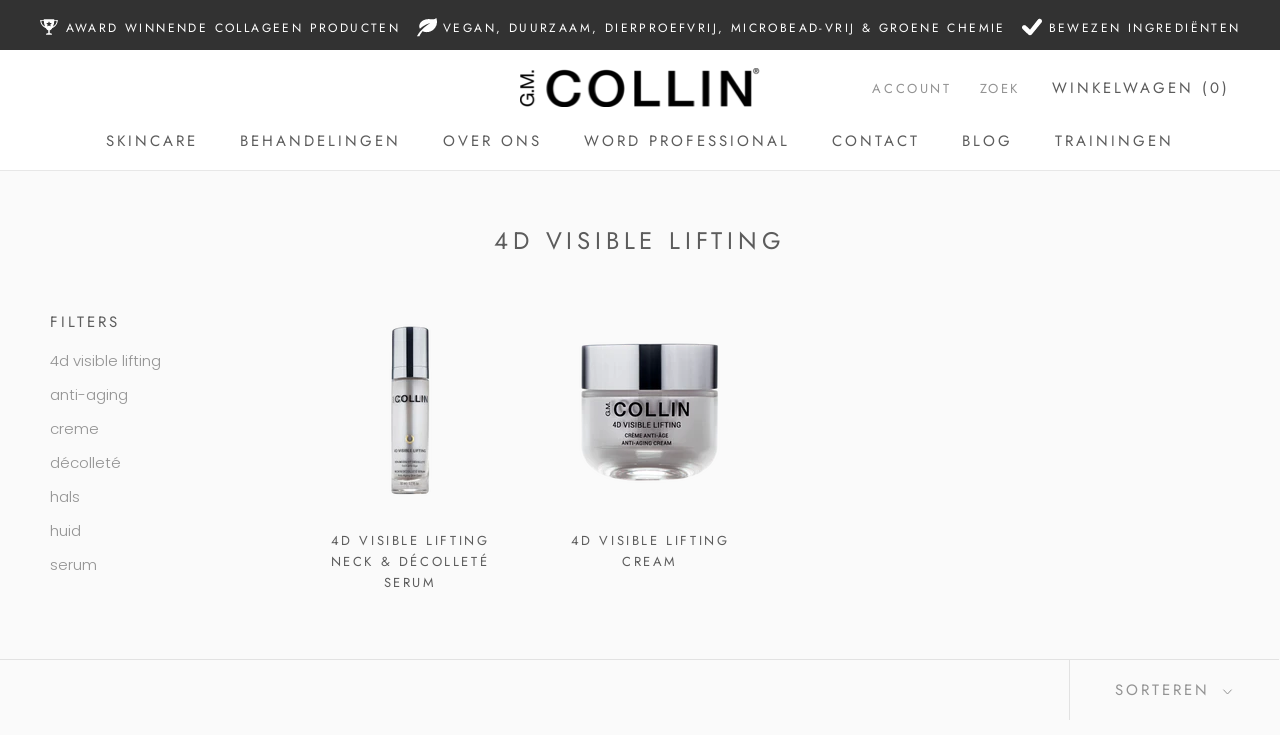

--- FILE ---
content_type: text/html; charset=utf-8
request_url: https://www.gmcollin.nl/collections/4d-visible-lifting
body_size: 23016
content:
<!doctype html>

<html class="no-js" lang="nl">
  <head>
  <!-- Google Tag Manager -->
    <script>
      window.dataLayer = window.dataLayer || [];
      /** DATALAYER: Product List Page (Collections, Category)
        * Fire on all product listing pages. */
        
            var ecommerce = {
                'items': [
                  {
                      'id'        : 7187132055757,
                      'google_business_vertical' : 'retail',
                      'item_id'        : 7187132055757,                  
                      'item_variant'    : null,             
                      'item_name'      : "4D VISIBLE LIFTING NECK \u0026 DÉCOLLETÉ SERUM",
                      'price'           : "146.95",
                      'item_brand'      : "gmcollin-nl",
                      'item_category'   : "creme",
                      'item_list_name'  : "4D Visible Lifting",
                      'imageURL'        : "https://www.gmcollin.nl/cdn/shop/products/4DVisibleLiftingSerum_grande.png?v=1678349091", 
                      'productURL'      : 'https://www.gmcollin.nl/products/4d-visible-lifting-neck-decollete-serum',
                      'sku'             : null,
                  },
                  {
                      'id'        : 7187135463629,
                      'google_business_vertical' : 'retail',
                      'item_id'        : 7187135463629,                  
                      'item_variant'    : null,             
                      'item_name'      : "4D VISIBLE LIFTING CREAM",
                      'price'           : "134.95",
                      'item_brand'      : "gmcollin-nl",
                      'item_category'   : "creme",
                      'item_list_name'  : "4D Visible Lifting",
                      'imageURL'        : "https://www.gmcollin.nl/cdn/shop/products/4DVisibleLiftingCream_c38b09a3-e9cf-43f7-9e6b-8d6e43861c06_grande.png?v=1678349056", 
                      'productURL'      : 'https://www.gmcollin.nl/products/copy-of-4d-visible-lifting-neck-decollete-serum',
                      'sku'             : null,
                  },
                  ]
                };  
            dataLayer.push({
                'productList' : "4D Visible Lifting",
                'pageType'    : 'Collection',
                'event'       : 'view_item_list',
                ecommerce
            });
        
            
        /** DATALAYER: Product Page
        * Fire on all Product View pages. */
        


      var cartItemsArray = {
        
        };
        
      
      var cartItems = [
        
      ];

      
      

  console.log('dataLayer',dataLayer);
</script>
<script>(function(w,d,s,l,i){w[l]=w[l]||[];w[l].push({'gtm.start':
new Date().getTime(),event:'gtm.js'});var f=d.getElementsByTagName(s)[0],
j=d.createElement(s),dl=l!='dataLayer'?'&l='+l:'';j.async=true;j.src=
'https://www.googletagmanager.com/gtm.js?id='+i+dl;f.parentNode.insertBefore(j,f);
})(window,document,'script','dataLayer','GTM-PDX8B7M');</script>
<!-- End Google Tag Manager -->

    <meta charset="utf-8"> 
    <meta http-equiv="X-UA-Compatible" content="IE=edge,chrome=1">
    <meta name="viewport" content="width=device-width, initial-scale=1.0, height=device-height, minimum-scale=1.0, maximum-scale=1.0">
    <meta name="theme-color" content="">

    <title>
      4D Visible Lifting &ndash; GM Collin
    </title><link rel="canonical" href="https://www.gmcollin.nl/collections/4d-visible-lifting"><link rel="shortcut icon" href="//www.gmcollin.nl/cdn/shop/files/favicon_GM_Collin_96x.png?v=1626440138" type="image/png"><meta property="og:type" content="website">
  <meta property="og:title" content="4D Visible Lifting">
  <meta property="og:image" content="http://www.gmcollin.nl/cdn/shop/products/4DVisibleLiftingSerum.png?v=1678349091">
  <meta property="og:image:secure_url" content="https://www.gmcollin.nl/cdn/shop/products/4DVisibleLiftingSerum.png?v=1678349091">
  <meta property="og:image:width" content="1800">
  <meta property="og:image:height" content="1800"><meta property="og:url" content="https://www.gmcollin.nl/collections/4d-visible-lifting">
<meta property="og:site_name" content="GM Collin"><meta name="twitter:card" content="summary"><meta name="twitter:title" content="4D Visible Lifting">
  <meta name="twitter:description" content="">
  <meta name="twitter:image" content="https://www.gmcollin.nl/cdn/shop/products/4DVisibleLiftingSerum_600x600_crop_center.png?v=1678349091">
    <style>
  @font-face {
  font-family: Jost;
  font-weight: 400;
  font-style: normal;
  font-display: fallback;
  src: url("//www.gmcollin.nl/cdn/fonts/jost/jost_n4.d47a1b6347ce4a4c9f437608011273009d91f2b7.woff2") format("woff2"),
       url("//www.gmcollin.nl/cdn/fonts/jost/jost_n4.791c46290e672b3f85c3d1c651ef2efa3819eadd.woff") format("woff");
}

  @font-face {
  font-family: Poppins;
  font-weight: 300;
  font-style: normal;
  font-display: fallback;
  src: url("//www.gmcollin.nl/cdn/fonts/poppins/poppins_n3.05f58335c3209cce17da4f1f1ab324ebe2982441.woff2") format("woff2"),
       url("//www.gmcollin.nl/cdn/fonts/poppins/poppins_n3.6971368e1f131d2c8ff8e3a44a36b577fdda3ff5.woff") format("woff");
}


  @font-face {
  font-family: Poppins;
  font-weight: 400;
  font-style: normal;
  font-display: fallback;
  src: url("//www.gmcollin.nl/cdn/fonts/poppins/poppins_n4.0ba78fa5af9b0e1a374041b3ceaadf0a43b41362.woff2") format("woff2"),
       url("//www.gmcollin.nl/cdn/fonts/poppins/poppins_n4.214741a72ff2596839fc9760ee7a770386cf16ca.woff") format("woff");
}

  @font-face {
  font-family: Poppins;
  font-weight: 300;
  font-style: italic;
  font-display: fallback;
  src: url("//www.gmcollin.nl/cdn/fonts/poppins/poppins_i3.8536b4423050219f608e17f134fe9ea3b01ed890.woff2") format("woff2"),
       url("//www.gmcollin.nl/cdn/fonts/poppins/poppins_i3.0f4433ada196bcabf726ed78f8e37e0995762f7f.woff") format("woff");
}

  @font-face {
  font-family: Poppins;
  font-weight: 400;
  font-style: italic;
  font-display: fallback;
  src: url("//www.gmcollin.nl/cdn/fonts/poppins/poppins_i4.846ad1e22474f856bd6b81ba4585a60799a9f5d2.woff2") format("woff2"),
       url("//www.gmcollin.nl/cdn/fonts/poppins/poppins_i4.56b43284e8b52fc64c1fd271f289a39e8477e9ec.woff") format("woff");
}


  :root {
    --heading-font-family : Jost, sans-serif;
    --heading-font-weight : 400;
    --heading-font-style  : normal;

    --text-font-family : Poppins, sans-serif;
    --text-font-weight : 300;
    --text-font-style  : normal;

    --base-text-font-size   : 15px;
    --default-text-font-size: 14px;--background          : #fafafa;
    --background-rgb      : 250, 250, 250;
    --light-background    : #ffffff;
    --light-background-rgb: 255, 255, 255;
    --heading-color       : #5c5c5c;
    --text-color          : #5c5c5c;
    --text-color-rgb      : 92, 92, 92;
    --text-color-light    : #939393;
    --text-color-light-rgb: 147, 147, 147;
    --link-color          : #323232;
    --link-color-rgb      : 50, 50, 50;
    --border-color        : #e2e2e2;
    --border-color-rgb    : 226, 226, 226;

    --button-background    : #5c5c5c;
    --button-background-rgb: 92, 92, 92;
    --button-text-color    : #ffffff;

    --header-background       : #ffffff;
    --header-heading-color    : #5c5c5c;
    --header-light-text-color : #939393;
    --header-border-color     : #e7e7e7;

    --footer-background    : #323232;
    --footer-text-color    : #fafafa;
    --footer-heading-color : #939393;
    --footer-border-color  : #505050;

    --navigation-background      : #ffffff;
    --navigation-background-rgb  : 255, 255, 255;
    --navigation-text-color      : #5c5c5c;
    --navigation-text-color-light: rgba(92, 92, 92, 0.5);
    --navigation-border-color    : rgba(92, 92, 92, 0.25);

    --newsletter-popup-background     : #ffffff;
    --newsletter-popup-text-color     : #1c1b1b;
    --newsletter-popup-text-color-rgb : 28, 27, 27;

    --secondary-elements-background       : #5c5c5c;
    --secondary-elements-background-rgb   : 92, 92, 92;
    --secondary-elements-text-color       : #ffffff;
    --secondary-elements-text-color-light : rgba(255, 255, 255, 0.5);
    --secondary-elements-border-color     : rgba(255, 255, 255, 0.25);

    --product-sale-price-color    : #f94c43;
    --product-sale-price-color-rgb: 249, 76, 67;

    /* Shopify related variables */
    --payment-terms-background-color: #fafafa;

    /* Products */

    --horizontal-spacing-four-products-per-row: 40px;
        --horizontal-spacing-two-products-per-row : 40px;

    --vertical-spacing-four-products-per-row: 60px;
        --vertical-spacing-two-products-per-row : 75px;

    /* Animation */
    --drawer-transition-timing: cubic-bezier(0.645, 0.045, 0.355, 1);
    --header-base-height: 80px; /* We set a default for browsers that do not support CSS variables */

    /* Cursors */
    --cursor-zoom-in-svg    : url(//www.gmcollin.nl/cdn/shop/t/2/assets/cursor-zoom-in.svg?v=122378749701556440601626703079);
    --cursor-zoom-in-2x-svg : url(//www.gmcollin.nl/cdn/shop/t/2/assets/cursor-zoom-in-2x.svg?v=50835523267676239671626703079);
  }
</style>

<script>
  // IE11 does not have support for CSS variables, so we have to polyfill them
  if (!(((window || {}).CSS || {}).supports && window.CSS.supports('(--a: 0)'))) {
    const script = document.createElement('script');
    script.type = 'text/javascript';
    script.src = 'https://cdn.jsdelivr.net/npm/css-vars-ponyfill@2';
    script.onload = function() {
      cssVars({});
    };

    document.getElementsByTagName('head')[0].appendChild(script);
  }
</script>

    <script>window.performance && window.performance.mark && window.performance.mark('shopify.content_for_header.start');</script><meta name="google-site-verification" content="gEzZBGhO6qPtBGsErrZ8VyEmWLjFr7exsPvi1UkVJpk">
<meta name="facebook-domain-verification" content="vrmaip520md10vv4t8trsuh7ssfuqa">
<meta id="shopify-digital-wallet" name="shopify-digital-wallet" content="/58610450637/digital_wallets/dialog">
<link rel="alternate" type="application/atom+xml" title="Feed" href="/collections/4d-visible-lifting.atom" />
<link rel="alternate" type="application/json+oembed" href="https://www.gmcollin.nl/collections/4d-visible-lifting.oembed">
<script async="async" src="/checkouts/internal/preloads.js?locale=nl-NL"></script>
<script id="shopify-features" type="application/json">{"accessToken":"3c4a59de366e9a04ef05c42bdff3c47c","betas":["rich-media-storefront-analytics"],"domain":"www.gmcollin.nl","predictiveSearch":true,"shopId":58610450637,"locale":"nl"}</script>
<script>var Shopify = Shopify || {};
Shopify.shop = "gmcollin-nl.myshopify.com";
Shopify.locale = "nl";
Shopify.currency = {"active":"EUR","rate":"1.0"};
Shopify.country = "NL";
Shopify.theme = {"name":"Prestige","id":124523872461,"schema_name":"Prestige","schema_version":"4.14.5","theme_store_id":855,"role":"main"};
Shopify.theme.handle = "null";
Shopify.theme.style = {"id":null,"handle":null};
Shopify.cdnHost = "www.gmcollin.nl/cdn";
Shopify.routes = Shopify.routes || {};
Shopify.routes.root = "/";</script>
<script type="module">!function(o){(o.Shopify=o.Shopify||{}).modules=!0}(window);</script>
<script>!function(o){function n(){var o=[];function n(){o.push(Array.prototype.slice.apply(arguments))}return n.q=o,n}var t=o.Shopify=o.Shopify||{};t.loadFeatures=n(),t.autoloadFeatures=n()}(window);</script>
<script id="shop-js-analytics" type="application/json">{"pageType":"collection"}</script>
<script defer="defer" async type="module" src="//www.gmcollin.nl/cdn/shopifycloud/shop-js/modules/v2/client.init-shop-cart-sync_BHF27ruw.nl.esm.js"></script>
<script defer="defer" async type="module" src="//www.gmcollin.nl/cdn/shopifycloud/shop-js/modules/v2/chunk.common_Dwaf6e9K.esm.js"></script>
<script type="module">
  await import("//www.gmcollin.nl/cdn/shopifycloud/shop-js/modules/v2/client.init-shop-cart-sync_BHF27ruw.nl.esm.js");
await import("//www.gmcollin.nl/cdn/shopifycloud/shop-js/modules/v2/chunk.common_Dwaf6e9K.esm.js");

  window.Shopify.SignInWithShop?.initShopCartSync?.({"fedCMEnabled":true,"windoidEnabled":true});

</script>
<script>(function() {
  var isLoaded = false;
  function asyncLoad() {
    if (isLoaded) return;
    isLoaded = true;
    var urls = ["https:\/\/chimpstatic.com\/mcjs-connected\/js\/users\/e6f30354f72edff45bb9c4e56\/4f219f9d3b638e7f2b2b01a5f.js?shop=gmcollin-nl.myshopify.com"];
    for (var i = 0; i < urls.length; i++) {
      var s = document.createElement('script');
      s.type = 'text/javascript';
      s.async = true;
      s.src = urls[i];
      var x = document.getElementsByTagName('script')[0];
      x.parentNode.insertBefore(s, x);
    }
  };
  if(window.attachEvent) {
    window.attachEvent('onload', asyncLoad);
  } else {
    window.addEventListener('load', asyncLoad, false);
  }
})();</script>
<script id="__st">var __st={"a":58610450637,"offset":3600,"reqid":"1397ea63-348d-444d-aa1b-814f7de19231-1768784664","pageurl":"www.gmcollin.nl\/collections\/4d-visible-lifting","u":"72089ca51568","p":"collection","rtyp":"collection","rid":287313985741};</script>
<script>window.ShopifyPaypalV4VisibilityTracking = true;</script>
<script id="captcha-bootstrap">!function(){'use strict';const t='contact',e='account',n='new_comment',o=[[t,t],['blogs',n],['comments',n],[t,'customer']],c=[[e,'customer_login'],[e,'guest_login'],[e,'recover_customer_password'],[e,'create_customer']],r=t=>t.map((([t,e])=>`form[action*='/${t}']:not([data-nocaptcha='true']) input[name='form_type'][value='${e}']`)).join(','),a=t=>()=>t?[...document.querySelectorAll(t)].map((t=>t.form)):[];function s(){const t=[...o],e=r(t);return a(e)}const i='password',u='form_key',d=['recaptcha-v3-token','g-recaptcha-response','h-captcha-response',i],f=()=>{try{return window.sessionStorage}catch{return}},m='__shopify_v',_=t=>t.elements[u];function p(t,e,n=!1){try{const o=window.sessionStorage,c=JSON.parse(o.getItem(e)),{data:r}=function(t){const{data:e,action:n}=t;return t[m]||n?{data:e,action:n}:{data:t,action:n}}(c);for(const[e,n]of Object.entries(r))t.elements[e]&&(t.elements[e].value=n);n&&o.removeItem(e)}catch(o){console.error('form repopulation failed',{error:o})}}const l='form_type',E='cptcha';function T(t){t.dataset[E]=!0}const w=window,h=w.document,L='Shopify',v='ce_forms',y='captcha';let A=!1;((t,e)=>{const n=(g='f06e6c50-85a8-45c8-87d0-21a2b65856fe',I='https://cdn.shopify.com/shopifycloud/storefront-forms-hcaptcha/ce_storefront_forms_captcha_hcaptcha.v1.5.2.iife.js',D={infoText:'Beschermd door hCaptcha',privacyText:'Privacy',termsText:'Voorwaarden'},(t,e,n)=>{const o=w[L][v],c=o.bindForm;if(c)return c(t,g,e,D).then(n);var r;o.q.push([[t,g,e,D],n]),r=I,A||(h.body.append(Object.assign(h.createElement('script'),{id:'captcha-provider',async:!0,src:r})),A=!0)});var g,I,D;w[L]=w[L]||{},w[L][v]=w[L][v]||{},w[L][v].q=[],w[L][y]=w[L][y]||{},w[L][y].protect=function(t,e){n(t,void 0,e),T(t)},Object.freeze(w[L][y]),function(t,e,n,w,h,L){const[v,y,A,g]=function(t,e,n){const i=e?o:[],u=t?c:[],d=[...i,...u],f=r(d),m=r(i),_=r(d.filter((([t,e])=>n.includes(e))));return[a(f),a(m),a(_),s()]}(w,h,L),I=t=>{const e=t.target;return e instanceof HTMLFormElement?e:e&&e.form},D=t=>v().includes(t);t.addEventListener('submit',(t=>{const e=I(t);if(!e)return;const n=D(e)&&!e.dataset.hcaptchaBound&&!e.dataset.recaptchaBound,o=_(e),c=g().includes(e)&&(!o||!o.value);(n||c)&&t.preventDefault(),c&&!n&&(function(t){try{if(!f())return;!function(t){const e=f();if(!e)return;const n=_(t);if(!n)return;const o=n.value;o&&e.removeItem(o)}(t);const e=Array.from(Array(32),(()=>Math.random().toString(36)[2])).join('');!function(t,e){_(t)||t.append(Object.assign(document.createElement('input'),{type:'hidden',name:u})),t.elements[u].value=e}(t,e),function(t,e){const n=f();if(!n)return;const o=[...t.querySelectorAll(`input[type='${i}']`)].map((({name:t})=>t)),c=[...d,...o],r={};for(const[a,s]of new FormData(t).entries())c.includes(a)||(r[a]=s);n.setItem(e,JSON.stringify({[m]:1,action:t.action,data:r}))}(t,e)}catch(e){console.error('failed to persist form',e)}}(e),e.submit())}));const S=(t,e)=>{t&&!t.dataset[E]&&(n(t,e.some((e=>e===t))),T(t))};for(const o of['focusin','change'])t.addEventListener(o,(t=>{const e=I(t);D(e)&&S(e,y())}));const B=e.get('form_key'),M=e.get(l),P=B&&M;t.addEventListener('DOMContentLoaded',(()=>{const t=y();if(P)for(const e of t)e.elements[l].value===M&&p(e,B);[...new Set([...A(),...v().filter((t=>'true'===t.dataset.shopifyCaptcha))])].forEach((e=>S(e,t)))}))}(h,new URLSearchParams(w.location.search),n,t,e,['guest_login'])})(!0,!0)}();</script>
<script integrity="sha256-4kQ18oKyAcykRKYeNunJcIwy7WH5gtpwJnB7kiuLZ1E=" data-source-attribution="shopify.loadfeatures" defer="defer" src="//www.gmcollin.nl/cdn/shopifycloud/storefront/assets/storefront/load_feature-a0a9edcb.js" crossorigin="anonymous"></script>
<script data-source-attribution="shopify.dynamic_checkout.dynamic.init">var Shopify=Shopify||{};Shopify.PaymentButton=Shopify.PaymentButton||{isStorefrontPortableWallets:!0,init:function(){window.Shopify.PaymentButton.init=function(){};var t=document.createElement("script");t.src="https://www.gmcollin.nl/cdn/shopifycloud/portable-wallets/latest/portable-wallets.nl.js",t.type="module",document.head.appendChild(t)}};
</script>
<script data-source-attribution="shopify.dynamic_checkout.buyer_consent">
  function portableWalletsHideBuyerConsent(e){var t=document.getElementById("shopify-buyer-consent"),n=document.getElementById("shopify-subscription-policy-button");t&&n&&(t.classList.add("hidden"),t.setAttribute("aria-hidden","true"),n.removeEventListener("click",e))}function portableWalletsShowBuyerConsent(e){var t=document.getElementById("shopify-buyer-consent"),n=document.getElementById("shopify-subscription-policy-button");t&&n&&(t.classList.remove("hidden"),t.removeAttribute("aria-hidden"),n.addEventListener("click",e))}window.Shopify?.PaymentButton&&(window.Shopify.PaymentButton.hideBuyerConsent=portableWalletsHideBuyerConsent,window.Shopify.PaymentButton.showBuyerConsent=portableWalletsShowBuyerConsent);
</script>
<script data-source-attribution="shopify.dynamic_checkout.cart.bootstrap">document.addEventListener("DOMContentLoaded",(function(){function t(){return document.querySelector("shopify-accelerated-checkout-cart, shopify-accelerated-checkout")}if(t())Shopify.PaymentButton.init();else{new MutationObserver((function(e,n){t()&&(Shopify.PaymentButton.init(),n.disconnect())})).observe(document.body,{childList:!0,subtree:!0})}}));
</script>

<script>window.performance && window.performance.mark && window.performance.mark('shopify.content_for_header.end');</script>

    <link rel="stylesheet" href="//www.gmcollin.nl/cdn/shop/t/2/assets/theme.css?v=84661811188343372531641905191">

    <script>// This allows to expose several variables to the global scope, to be used in scripts
      window.theme = {
        pageType: "collection",
        moneyFormat: "€{{amount_with_comma_separator}}",
        moneyWithCurrencyFormat: "€{{amount_with_comma_separator}} EUR",
        productImageSize: "natural",
        searchMode: "product,article,page",
        showPageTransition: false,
        showElementStaggering: true,
        showImageZooming: true
      };

      window.routes = {
        rootUrl: "\/",
        rootUrlWithoutSlash: '',
        cartUrl: "\/cart",
        cartAddUrl: "\/cart\/add",
        cartChangeUrl: "\/cart\/change",
        searchUrl: "\/search",
        productRecommendationsUrl: "\/recommendations\/products"
      };

      window.languages = {
        cartAddNote: "Notitie toevoegen",
        cartEditNote: "Notitie aanpassen",
        productImageLoadingError: "De afbeelding kan niet worden geladen. Probeer de pagina opnieuw te laden.",
        productFormAddToCart: "Bestel",
        productFormUnavailable: "Niet verkrijgbaar",
        productFormSoldOut: "Uitverkocht",
        shippingEstimatorOneResult: "1 optie beschikbaar",
        shippingEstimatorMoreResults: "opties beschikbaar:",
        shippingEstimatorNoResults: "Er is geen verzending gevonden"
      };

      window.lazySizesConfig = {
        loadHidden: false,
        hFac: 0.5,
        expFactor: 2,
        ricTimeout: 150,
        lazyClass: 'Image--lazyLoad',
        loadingClass: 'Image--lazyLoading',
        loadedClass: 'Image--lazyLoaded'
      };

      document.documentElement.className = document.documentElement.className.replace('no-js', 'js');
      document.documentElement.style.setProperty('--window-height', window.innerHeight + 'px');

      // We do a quick detection of some features (we could use Modernizr but for so little...)
      (function() {
        document.documentElement.className += ((window.CSS && window.CSS.supports('(position: sticky) or (position: -webkit-sticky)')) ? ' supports-sticky' : ' no-supports-sticky');
        document.documentElement.className += (window.matchMedia('(-moz-touch-enabled: 1), (hover: none)')).matches ? ' no-supports-hover' : ' supports-hover';
      }());
    </script>

    <script src="//www.gmcollin.nl/cdn/shop/t/2/assets/lazysizes.min.js?v=174358363404432586981626328600" async></script><script src="https://polyfill-fastly.net/v3/polyfill.min.js?unknown=polyfill&features=fetch,Element.prototype.closest,Element.prototype.remove,Element.prototype.classList,Array.prototype.includes,Array.prototype.fill,Object.assign,CustomEvent,IntersectionObserver,IntersectionObserverEntry,URL" defer></script>
    <script src="//www.gmcollin.nl/cdn/shop/t/2/assets/libs.min.js?v=26178543184394469741626328600" defer></script>
    <script src="//www.gmcollin.nl/cdn/shop/t/2/assets/theme.min.js?v=67427764916843642421626328603" defer></script>
    <script src="//www.gmcollin.nl/cdn/shop/t/2/assets/custom.js?v=183944157590872491501626328602" defer></script>

    <script>
      (function () {
        window.onpageshow = function() {
          if (window.theme.showPageTransition) {
            var pageTransition = document.querySelector('.PageTransition');

            if (pageTransition) {
              pageTransition.style.visibility = 'visible';
              pageTransition.style.opacity = '0';
            }
          }

          // When the page is loaded from the cache, we have to reload the cart content
          document.documentElement.dispatchEvent(new CustomEvent('cart:refresh', {
            bubbles: true
          }));
        };
      })();
    </script>

    


  <script type="application/ld+json">
  {
    "@context": "http://schema.org",
    "@type": "BreadcrumbList",
  "itemListElement": [{
      "@type": "ListItem",
      "position": 1,
      "name": "Translation missing: nl.general.breadcrumb.home",
      "item": "https://www.gmcollin.nl"
    },{
          "@type": "ListItem",
          "position": 2,
          "name": "4D Visible Lifting",
          "item": "https://www.gmcollin.nl/collections/4d-visible-lifting"
        }]
  }
  </script>

  <script src="https://cdn.shopify.com/extensions/019b0ca3-aa13-7aa2-a0b4-6cb667a1f6f7/essential-countdown-timer-55/assets/countdown_timer_essential_apps.min.js" type="text/javascript" defer="defer"></script>
<link href="https://monorail-edge.shopifysvc.com" rel="dns-prefetch">
<script>(function(){if ("sendBeacon" in navigator && "performance" in window) {try {var session_token_from_headers = performance.getEntriesByType('navigation')[0].serverTiming.find(x => x.name == '_s').description;} catch {var session_token_from_headers = undefined;}var session_cookie_matches = document.cookie.match(/_shopify_s=([^;]*)/);var session_token_from_cookie = session_cookie_matches && session_cookie_matches.length === 2 ? session_cookie_matches[1] : "";var session_token = session_token_from_headers || session_token_from_cookie || "";function handle_abandonment_event(e) {var entries = performance.getEntries().filter(function(entry) {return /monorail-edge.shopifysvc.com/.test(entry.name);});if (!window.abandonment_tracked && entries.length === 0) {window.abandonment_tracked = true;var currentMs = Date.now();var navigation_start = performance.timing.navigationStart;var payload = {shop_id: 58610450637,url: window.location.href,navigation_start,duration: currentMs - navigation_start,session_token,page_type: "collection"};window.navigator.sendBeacon("https://monorail-edge.shopifysvc.com/v1/produce", JSON.stringify({schema_id: "online_store_buyer_site_abandonment/1.1",payload: payload,metadata: {event_created_at_ms: currentMs,event_sent_at_ms: currentMs}}));}}window.addEventListener('pagehide', handle_abandonment_event);}}());</script>
<script id="web-pixels-manager-setup">(function e(e,d,r,n,o){if(void 0===o&&(o={}),!Boolean(null===(a=null===(i=window.Shopify)||void 0===i?void 0:i.analytics)||void 0===a?void 0:a.replayQueue)){var i,a;window.Shopify=window.Shopify||{};var t=window.Shopify;t.analytics=t.analytics||{};var s=t.analytics;s.replayQueue=[],s.publish=function(e,d,r){return s.replayQueue.push([e,d,r]),!0};try{self.performance.mark("wpm:start")}catch(e){}var l=function(){var e={modern:/Edge?\/(1{2}[4-9]|1[2-9]\d|[2-9]\d{2}|\d{4,})\.\d+(\.\d+|)|Firefox\/(1{2}[4-9]|1[2-9]\d|[2-9]\d{2}|\d{4,})\.\d+(\.\d+|)|Chrom(ium|e)\/(9{2}|\d{3,})\.\d+(\.\d+|)|(Maci|X1{2}).+ Version\/(15\.\d+|(1[6-9]|[2-9]\d|\d{3,})\.\d+)([,.]\d+|)( \(\w+\)|)( Mobile\/\w+|) Safari\/|Chrome.+OPR\/(9{2}|\d{3,})\.\d+\.\d+|(CPU[ +]OS|iPhone[ +]OS|CPU[ +]iPhone|CPU IPhone OS|CPU iPad OS)[ +]+(15[._]\d+|(1[6-9]|[2-9]\d|\d{3,})[._]\d+)([._]\d+|)|Android:?[ /-](13[3-9]|1[4-9]\d|[2-9]\d{2}|\d{4,})(\.\d+|)(\.\d+|)|Android.+Firefox\/(13[5-9]|1[4-9]\d|[2-9]\d{2}|\d{4,})\.\d+(\.\d+|)|Android.+Chrom(ium|e)\/(13[3-9]|1[4-9]\d|[2-9]\d{2}|\d{4,})\.\d+(\.\d+|)|SamsungBrowser\/([2-9]\d|\d{3,})\.\d+/,legacy:/Edge?\/(1[6-9]|[2-9]\d|\d{3,})\.\d+(\.\d+|)|Firefox\/(5[4-9]|[6-9]\d|\d{3,})\.\d+(\.\d+|)|Chrom(ium|e)\/(5[1-9]|[6-9]\d|\d{3,})\.\d+(\.\d+|)([\d.]+$|.*Safari\/(?![\d.]+ Edge\/[\d.]+$))|(Maci|X1{2}).+ Version\/(10\.\d+|(1[1-9]|[2-9]\d|\d{3,})\.\d+)([,.]\d+|)( \(\w+\)|)( Mobile\/\w+|) Safari\/|Chrome.+OPR\/(3[89]|[4-9]\d|\d{3,})\.\d+\.\d+|(CPU[ +]OS|iPhone[ +]OS|CPU[ +]iPhone|CPU IPhone OS|CPU iPad OS)[ +]+(10[._]\d+|(1[1-9]|[2-9]\d|\d{3,})[._]\d+)([._]\d+|)|Android:?[ /-](13[3-9]|1[4-9]\d|[2-9]\d{2}|\d{4,})(\.\d+|)(\.\d+|)|Mobile Safari.+OPR\/([89]\d|\d{3,})\.\d+\.\d+|Android.+Firefox\/(13[5-9]|1[4-9]\d|[2-9]\d{2}|\d{4,})\.\d+(\.\d+|)|Android.+Chrom(ium|e)\/(13[3-9]|1[4-9]\d|[2-9]\d{2}|\d{4,})\.\d+(\.\d+|)|Android.+(UC? ?Browser|UCWEB|U3)[ /]?(15\.([5-9]|\d{2,})|(1[6-9]|[2-9]\d|\d{3,})\.\d+)\.\d+|SamsungBrowser\/(5\.\d+|([6-9]|\d{2,})\.\d+)|Android.+MQ{2}Browser\/(14(\.(9|\d{2,})|)|(1[5-9]|[2-9]\d|\d{3,})(\.\d+|))(\.\d+|)|K[Aa][Ii]OS\/(3\.\d+|([4-9]|\d{2,})\.\d+)(\.\d+|)/},d=e.modern,r=e.legacy,n=navigator.userAgent;return n.match(d)?"modern":n.match(r)?"legacy":"unknown"}(),u="modern"===l?"modern":"legacy",c=(null!=n?n:{modern:"",legacy:""})[u],f=function(e){return[e.baseUrl,"/wpm","/b",e.hashVersion,"modern"===e.buildTarget?"m":"l",".js"].join("")}({baseUrl:d,hashVersion:r,buildTarget:u}),m=function(e){var d=e.version,r=e.bundleTarget,n=e.surface,o=e.pageUrl,i=e.monorailEndpoint;return{emit:function(e){var a=e.status,t=e.errorMsg,s=(new Date).getTime(),l=JSON.stringify({metadata:{event_sent_at_ms:s},events:[{schema_id:"web_pixels_manager_load/3.1",payload:{version:d,bundle_target:r,page_url:o,status:a,surface:n,error_msg:t},metadata:{event_created_at_ms:s}}]});if(!i)return console&&console.warn&&console.warn("[Web Pixels Manager] No Monorail endpoint provided, skipping logging."),!1;try{return self.navigator.sendBeacon.bind(self.navigator)(i,l)}catch(e){}var u=new XMLHttpRequest;try{return u.open("POST",i,!0),u.setRequestHeader("Content-Type","text/plain"),u.send(l),!0}catch(e){return console&&console.warn&&console.warn("[Web Pixels Manager] Got an unhandled error while logging to Monorail."),!1}}}}({version:r,bundleTarget:l,surface:e.surface,pageUrl:self.location.href,monorailEndpoint:e.monorailEndpoint});try{o.browserTarget=l,function(e){var d=e.src,r=e.async,n=void 0===r||r,o=e.onload,i=e.onerror,a=e.sri,t=e.scriptDataAttributes,s=void 0===t?{}:t,l=document.createElement("script"),u=document.querySelector("head"),c=document.querySelector("body");if(l.async=n,l.src=d,a&&(l.integrity=a,l.crossOrigin="anonymous"),s)for(var f in s)if(Object.prototype.hasOwnProperty.call(s,f))try{l.dataset[f]=s[f]}catch(e){}if(o&&l.addEventListener("load",o),i&&l.addEventListener("error",i),u)u.appendChild(l);else{if(!c)throw new Error("Did not find a head or body element to append the script");c.appendChild(l)}}({src:f,async:!0,onload:function(){if(!function(){var e,d;return Boolean(null===(d=null===(e=window.Shopify)||void 0===e?void 0:e.analytics)||void 0===d?void 0:d.initialized)}()){var d=window.webPixelsManager.init(e)||void 0;if(d){var r=window.Shopify.analytics;r.replayQueue.forEach((function(e){var r=e[0],n=e[1],o=e[2];d.publishCustomEvent(r,n,o)})),r.replayQueue=[],r.publish=d.publishCustomEvent,r.visitor=d.visitor,r.initialized=!0}}},onerror:function(){return m.emit({status:"failed",errorMsg:"".concat(f," has failed to load")})},sri:function(e){var d=/^sha384-[A-Za-z0-9+/=]+$/;return"string"==typeof e&&d.test(e)}(c)?c:"",scriptDataAttributes:o}),m.emit({status:"loading"})}catch(e){m.emit({status:"failed",errorMsg:(null==e?void 0:e.message)||"Unknown error"})}}})({shopId: 58610450637,storefrontBaseUrl: "https://www.gmcollin.nl",extensionsBaseUrl: "https://extensions.shopifycdn.com/cdn/shopifycloud/web-pixels-manager",monorailEndpoint: "https://monorail-edge.shopifysvc.com/unstable/produce_batch",surface: "storefront-renderer",enabledBetaFlags: ["2dca8a86"],webPixelsConfigList: [{"id":"1221427537","configuration":"{\"config\":\"{\\\"pixel_id\\\":\\\"GT-KFHTSLM\\\",\\\"target_country\\\":\\\"NL\\\",\\\"gtag_events\\\":[{\\\"type\\\":\\\"purchase\\\",\\\"action_label\\\":\\\"MC-8RJKC5Z18P\\\"},{\\\"type\\\":\\\"page_view\\\",\\\"action_label\\\":\\\"MC-8RJKC5Z18P\\\"},{\\\"type\\\":\\\"view_item\\\",\\\"action_label\\\":\\\"MC-8RJKC5Z18P\\\"}],\\\"enable_monitoring_mode\\\":false}\"}","eventPayloadVersion":"v1","runtimeContext":"OPEN","scriptVersion":"b2a88bafab3e21179ed38636efcd8a93","type":"APP","apiClientId":1780363,"privacyPurposes":[],"dataSharingAdjustments":{"protectedCustomerApprovalScopes":["read_customer_address","read_customer_email","read_customer_name","read_customer_personal_data","read_customer_phone"]}},{"id":"shopify-app-pixel","configuration":"{}","eventPayloadVersion":"v1","runtimeContext":"STRICT","scriptVersion":"0450","apiClientId":"shopify-pixel","type":"APP","privacyPurposes":["ANALYTICS","MARKETING"]},{"id":"shopify-custom-pixel","eventPayloadVersion":"v1","runtimeContext":"LAX","scriptVersion":"0450","apiClientId":"shopify-pixel","type":"CUSTOM","privacyPurposes":["ANALYTICS","MARKETING"]}],isMerchantRequest: false,initData: {"shop":{"name":"GM Collin","paymentSettings":{"currencyCode":"EUR"},"myshopifyDomain":"gmcollin-nl.myshopify.com","countryCode":"NL","storefrontUrl":"https:\/\/www.gmcollin.nl"},"customer":null,"cart":null,"checkout":null,"productVariants":[],"purchasingCompany":null},},"https://www.gmcollin.nl/cdn","fcfee988w5aeb613cpc8e4bc33m6693e112",{"modern":"","legacy":""},{"shopId":"58610450637","storefrontBaseUrl":"https:\/\/www.gmcollin.nl","extensionBaseUrl":"https:\/\/extensions.shopifycdn.com\/cdn\/shopifycloud\/web-pixels-manager","surface":"storefront-renderer","enabledBetaFlags":"[\"2dca8a86\"]","isMerchantRequest":"false","hashVersion":"fcfee988w5aeb613cpc8e4bc33m6693e112","publish":"custom","events":"[[\"page_viewed\",{}],[\"collection_viewed\",{\"collection\":{\"id\":\"287313985741\",\"title\":\"4D Visible Lifting\",\"productVariants\":[{\"price\":{\"amount\":146.95,\"currencyCode\":\"EUR\"},\"product\":{\"title\":\"4D VISIBLE LIFTING NECK \u0026 DÉCOLLETÉ SERUM\",\"vendor\":\"gmcollin-nl\",\"id\":\"7187132055757\",\"untranslatedTitle\":\"4D VISIBLE LIFTING NECK \u0026 DÉCOLLETÉ SERUM\",\"url\":\"\/products\/4d-visible-lifting-neck-decollete-serum\",\"type\":\"creme\"},\"id\":\"41531269972173\",\"image\":{\"src\":\"\/\/www.gmcollin.nl\/cdn\/shop\/products\/4DVisibleLiftingSerum.png?v=1678349091\"},\"sku\":\"\",\"title\":\"Default Title\",\"untranslatedTitle\":\"Default Title\"},{\"price\":{\"amount\":134.95,\"currencyCode\":\"EUR\"},\"product\":{\"title\":\"4D VISIBLE LIFTING CREAM\",\"vendor\":\"gmcollin-nl\",\"id\":\"7187135463629\",\"untranslatedTitle\":\"4D VISIBLE LIFTING CREAM\",\"url\":\"\/products\/copy-of-4d-visible-lifting-neck-decollete-serum\",\"type\":\"creme\"},\"id\":\"41531280163021\",\"image\":{\"src\":\"\/\/www.gmcollin.nl\/cdn\/shop\/products\/4DVisibleLiftingCream_c38b09a3-e9cf-43f7-9e6b-8d6e43861c06.png?v=1678349056\"},\"sku\":\"\",\"title\":\"Default Title\",\"untranslatedTitle\":\"Default Title\"}]}}]]"});</script><script>
  window.ShopifyAnalytics = window.ShopifyAnalytics || {};
  window.ShopifyAnalytics.meta = window.ShopifyAnalytics.meta || {};
  window.ShopifyAnalytics.meta.currency = 'EUR';
  var meta = {"products":[{"id":7187132055757,"gid":"gid:\/\/shopify\/Product\/7187132055757","vendor":"gmcollin-nl","type":"creme","handle":"4d-visible-lifting-neck-decollete-serum","variants":[{"id":41531269972173,"price":14695,"name":"4D VISIBLE LIFTING NECK \u0026 DÉCOLLETÉ SERUM","public_title":null,"sku":""}],"remote":false},{"id":7187135463629,"gid":"gid:\/\/shopify\/Product\/7187135463629","vendor":"gmcollin-nl","type":"creme","handle":"copy-of-4d-visible-lifting-neck-decollete-serum","variants":[{"id":41531280163021,"price":13495,"name":"4D VISIBLE LIFTING CREAM","public_title":null,"sku":""}],"remote":false}],"page":{"pageType":"collection","resourceType":"collection","resourceId":287313985741,"requestId":"1397ea63-348d-444d-aa1b-814f7de19231-1768784664"}};
  for (var attr in meta) {
    window.ShopifyAnalytics.meta[attr] = meta[attr];
  }
</script>
<script class="analytics">
  (function () {
    var customDocumentWrite = function(content) {
      var jquery = null;

      if (window.jQuery) {
        jquery = window.jQuery;
      } else if (window.Checkout && window.Checkout.$) {
        jquery = window.Checkout.$;
      }

      if (jquery) {
        jquery('body').append(content);
      }
    };

    var hasLoggedConversion = function(token) {
      if (token) {
        return document.cookie.indexOf('loggedConversion=' + token) !== -1;
      }
      return false;
    }

    var setCookieIfConversion = function(token) {
      if (token) {
        var twoMonthsFromNow = new Date(Date.now());
        twoMonthsFromNow.setMonth(twoMonthsFromNow.getMonth() + 2);

        document.cookie = 'loggedConversion=' + token + '; expires=' + twoMonthsFromNow;
      }
    }

    var trekkie = window.ShopifyAnalytics.lib = window.trekkie = window.trekkie || [];
    if (trekkie.integrations) {
      return;
    }
    trekkie.methods = [
      'identify',
      'page',
      'ready',
      'track',
      'trackForm',
      'trackLink'
    ];
    trekkie.factory = function(method) {
      return function() {
        var args = Array.prototype.slice.call(arguments);
        args.unshift(method);
        trekkie.push(args);
        return trekkie;
      };
    };
    for (var i = 0; i < trekkie.methods.length; i++) {
      var key = trekkie.methods[i];
      trekkie[key] = trekkie.factory(key);
    }
    trekkie.load = function(config) {
      trekkie.config = config || {};
      trekkie.config.initialDocumentCookie = document.cookie;
      var first = document.getElementsByTagName('script')[0];
      var script = document.createElement('script');
      script.type = 'text/javascript';
      script.onerror = function(e) {
        var scriptFallback = document.createElement('script');
        scriptFallback.type = 'text/javascript';
        scriptFallback.onerror = function(error) {
                var Monorail = {
      produce: function produce(monorailDomain, schemaId, payload) {
        var currentMs = new Date().getTime();
        var event = {
          schema_id: schemaId,
          payload: payload,
          metadata: {
            event_created_at_ms: currentMs,
            event_sent_at_ms: currentMs
          }
        };
        return Monorail.sendRequest("https://" + monorailDomain + "/v1/produce", JSON.stringify(event));
      },
      sendRequest: function sendRequest(endpointUrl, payload) {
        // Try the sendBeacon API
        if (window && window.navigator && typeof window.navigator.sendBeacon === 'function' && typeof window.Blob === 'function' && !Monorail.isIos12()) {
          var blobData = new window.Blob([payload], {
            type: 'text/plain'
          });

          if (window.navigator.sendBeacon(endpointUrl, blobData)) {
            return true;
          } // sendBeacon was not successful

        } // XHR beacon

        var xhr = new XMLHttpRequest();

        try {
          xhr.open('POST', endpointUrl);
          xhr.setRequestHeader('Content-Type', 'text/plain');
          xhr.send(payload);
        } catch (e) {
          console.log(e);
        }

        return false;
      },
      isIos12: function isIos12() {
        return window.navigator.userAgent.lastIndexOf('iPhone; CPU iPhone OS 12_') !== -1 || window.navigator.userAgent.lastIndexOf('iPad; CPU OS 12_') !== -1;
      }
    };
    Monorail.produce('monorail-edge.shopifysvc.com',
      'trekkie_storefront_load_errors/1.1',
      {shop_id: 58610450637,
      theme_id: 124523872461,
      app_name: "storefront",
      context_url: window.location.href,
      source_url: "//www.gmcollin.nl/cdn/s/trekkie.storefront.cd680fe47e6c39ca5d5df5f0a32d569bc48c0f27.min.js"});

        };
        scriptFallback.async = true;
        scriptFallback.src = '//www.gmcollin.nl/cdn/s/trekkie.storefront.cd680fe47e6c39ca5d5df5f0a32d569bc48c0f27.min.js';
        first.parentNode.insertBefore(scriptFallback, first);
      };
      script.async = true;
      script.src = '//www.gmcollin.nl/cdn/s/trekkie.storefront.cd680fe47e6c39ca5d5df5f0a32d569bc48c0f27.min.js';
      first.parentNode.insertBefore(script, first);
    };
    trekkie.load(
      {"Trekkie":{"appName":"storefront","development":false,"defaultAttributes":{"shopId":58610450637,"isMerchantRequest":null,"themeId":124523872461,"themeCityHash":"1980300189285311589","contentLanguage":"nl","currency":"EUR","eventMetadataId":"c0f2e15a-cf18-4d3d-a76d-ebd33418c5f7"},"isServerSideCookieWritingEnabled":true,"monorailRegion":"shop_domain","enabledBetaFlags":["65f19447"]},"Session Attribution":{},"S2S":{"facebookCapiEnabled":true,"source":"trekkie-storefront-renderer","apiClientId":580111}}
    );

    var loaded = false;
    trekkie.ready(function() {
      if (loaded) return;
      loaded = true;

      window.ShopifyAnalytics.lib = window.trekkie;

      var originalDocumentWrite = document.write;
      document.write = customDocumentWrite;
      try { window.ShopifyAnalytics.merchantGoogleAnalytics.call(this); } catch(error) {};
      document.write = originalDocumentWrite;

      window.ShopifyAnalytics.lib.page(null,{"pageType":"collection","resourceType":"collection","resourceId":287313985741,"requestId":"1397ea63-348d-444d-aa1b-814f7de19231-1768784664","shopifyEmitted":true});

      var match = window.location.pathname.match(/checkouts\/(.+)\/(thank_you|post_purchase)/)
      var token = match? match[1]: undefined;
      if (!hasLoggedConversion(token)) {
        setCookieIfConversion(token);
        window.ShopifyAnalytics.lib.track("Viewed Product Category",{"currency":"EUR","category":"Collection: 4d-visible-lifting","collectionName":"4d-visible-lifting","collectionId":287313985741,"nonInteraction":true},undefined,undefined,{"shopifyEmitted":true});
      }
    });


        var eventsListenerScript = document.createElement('script');
        eventsListenerScript.async = true;
        eventsListenerScript.src = "//www.gmcollin.nl/cdn/shopifycloud/storefront/assets/shop_events_listener-3da45d37.js";
        document.getElementsByTagName('head')[0].appendChild(eventsListenerScript);

})();</script>
  <script>
  if (!window.ga || (window.ga && typeof window.ga !== 'function')) {
    window.ga = function ga() {
      (window.ga.q = window.ga.q || []).push(arguments);
      if (window.Shopify && window.Shopify.analytics && typeof window.Shopify.analytics.publish === 'function') {
        window.Shopify.analytics.publish("ga_stub_called", {}, {sendTo: "google_osp_migration"});
      }
      console.error("Shopify's Google Analytics stub called with:", Array.from(arguments), "\nSee https://help.shopify.com/manual/promoting-marketing/pixels/pixel-migration#google for more information.");
    };
    if (window.Shopify && window.Shopify.analytics && typeof window.Shopify.analytics.publish === 'function') {
      window.Shopify.analytics.publish("ga_stub_initialized", {}, {sendTo: "google_osp_migration"});
    }
  }
</script>
<script
  defer
  src="https://www.gmcollin.nl/cdn/shopifycloud/perf-kit/shopify-perf-kit-3.0.4.min.js"
  data-application="storefront-renderer"
  data-shop-id="58610450637"
  data-render-region="gcp-us-east1"
  data-page-type="collection"
  data-theme-instance-id="124523872461"
  data-theme-name="Prestige"
  data-theme-version="4.14.5"
  data-monorail-region="shop_domain"
  data-resource-timing-sampling-rate="10"
  data-shs="true"
  data-shs-beacon="true"
  data-shs-export-with-fetch="true"
  data-shs-logs-sample-rate="1"
  data-shs-beacon-endpoint="https://www.gmcollin.nl/api/collect"
></script>
</head><body class="prestige--v4 features--heading-large features--heading-uppercase features--show-price-on-hover features--show-button-transition features--show-image-zooming features--show-element-staggering  template-collection">
    <a class="PageSkipLink u-visually-hidden" href="#main">Naar content</a>
    <span class="LoadingBar"></span>
    <div class="PageOverlay"></div><div id="shopify-section-popup" class="shopify-section"></div>
    <div id="shopify-section-sidebar-menu" class="shopify-section"><section id="sidebar-menu" class="SidebarMenu Drawer Drawer--small Drawer--fromLeft" aria-hidden="true" data-section-id="sidebar-menu" data-section-type="sidebar-menu">
    <header class="Drawer__Header" data-drawer-animated-left>
      <button class="Drawer__Close Icon-Wrapper--clickable" data-action="close-drawer" data-drawer-id="sidebar-menu" aria-label="Sluit menu"><svg class="Icon Icon--close" role="presentation" viewBox="0 0 16 14">
      <path d="M15 0L1 14m14 0L1 0" stroke="currentColor" fill="none" fill-rule="evenodd"></path>
    </svg></button>
    </header>

    <div class="Drawer__Content">
      <div class="Drawer__Main" data-drawer-animated-left data-scrollable>
        <div class="Drawer__Container">
          <nav class="SidebarMenu__Nav SidebarMenu__Nav--primary" aria-label="Zijmenu"><div class="Collapsible"><button class="Collapsible__Button Heading u-h6" data-action="toggle-collapsible" aria-expanded="false">Skincare<span class="Collapsible__Plus"></span>
                  </button>

                  <div class="Collapsible__Inner">
                    <div class="Collapsible__Content"><div class="Collapsible"><button class="Collapsible__Button Heading Text--subdued Link--primary u-h7" data-action="toggle-collapsible" aria-expanded="false">Anti-aging<span class="Collapsible__Plus"></span>
                            </button>

                            <div class="Collapsible__Inner">
                              <div class="Collapsible__Content">
                                <ul class="Linklist Linklist--bordered Linklist--spacingLoose"><li class="Linklist__Item">
                                      <a href="/collections/huid-herstel" class="Text--subdued Link Link--primary">Huid Herstel</a>
                                    </li><li class="Linklist__Item">
                                      <a href="/collections/eerste-tekenen-van-huidveroudering" class="Text--subdued Link Link--primary">Eerste Tekenen van Huidveroudering</a>
                                    </li><li class="Linklist__Item">
                                      <a href="/collections/zichtbare-expressielijntjes" class="Text--subdued Link Link--primary">Zichtbare Expressielijntjes</a>
                                    </li><li class="Linklist__Item">
                                      <a href="/collections/huid-revitalisatie" class="Text--subdued Link Link--primary">Huid Revitalisatie</a>
                                    </li><li class="Linklist__Item">
                                      <a href="/collections/diamond" class="Text--subdued Link Link--primary">Diamond</a>
                                    </li><li class="Linklist__Item">
                                      <a href="/collections/rijpe-huid" class="Text--subdued Link Link--primary">Rijpe Huid</a>
                                    </li></ul>
                              </div>
                            </div></div><div class="Collapsible"><button class="Collapsible__Button Heading Text--subdued Link--primary u-h7" data-action="toggle-collapsible" aria-expanded="false">Preventief<span class="Collapsible__Plus"></span>
                            </button>

                            <div class="Collapsible__Inner">
                              <div class="Collapsible__Content">
                                <ul class="Linklist Linklist--bordered Linklist--spacingLoose"><li class="Linklist__Item">
                                      <a href="/collections/gedehydrateerde-huid" class="Text--subdued Link Link--primary">Gedehydrateerde Huid</a>
                                    </li><li class="Linklist__Item">
                                      <a href="/collections/normaal-tot-vette-huid" class="Text--subdued Link Link--primary">Normaal tot Vette Huid</a>
                                    </li></ul>
                              </div>
                            </div></div><div class="Collapsible"><button class="Collapsible__Button Heading Text--subdued Link--primary u-h7" data-action="toggle-collapsible" aria-expanded="false">Huid Voorbereiding<span class="Collapsible__Plus"></span>
                            </button>

                            <div class="Collapsible__Inner">
                              <div class="Collapsible__Content">
                                <ul class="Linklist Linklist--bordered Linklist--spacingLoose"><li class="Linklist__Item">
                                      <a href="/collections/reinigers" class="Text--subdued Link Link--primary">Reinigers</a>
                                    </li><li class="Linklist__Item">
                                      <a href="/collections/exfolianten" class="Text--subdued Link Link--primary">Exfolianten</a>
                                    </li><li class="Linklist__Item">
                                      <a href="/collections/mists" class="Text--subdued Link Link--primary">Mists</a>
                                    </li></ul>
                              </div>
                            </div></div><div class="Collapsible"><button class="Collapsible__Button Heading Text--subdued Link--primary u-h7" data-action="toggle-collapsible" aria-expanded="false">Collections<span class="Collapsible__Plus"></span>
                            </button>

                            <div class="Collapsible__Inner">
                              <div class="Collapsible__Content">
                                <ul class="Linklist Linklist--bordered Linklist--spacingLoose"><li class="Linklist__Item">
                                      <a href="/collections/maskers" class="Text--subdued Link Link--primary">Maskers</a>
                                    </li><li class="Linklist__Item">
                                      <a href="/collections/4d-visible-lifting" class="Text--subdued Link Link--primary">4D Visible Lifting</a>
                                    </li><li class="Linklist__Item">
                                      <a href="https://www.gmcollin.nl/collections/cadeausets" class="Text--subdued Link Link--primary">Cadeausets</a>
                                    </li></ul>
                              </div>
                            </div></div></div>
                  </div></div><div class="Collapsible"><a href="/pages/behandelingen" class="Collapsible__Button Heading Link Link--primary u-h6">Behandelingen</a></div><div class="Collapsible"><a href="/pages/over-ons" class="Collapsible__Button Heading Link Link--primary u-h6">Over ons</a></div><div class="Collapsible"><a href="/pages/word-klant" class="Collapsible__Button Heading Link Link--primary u-h6">Word Professional</a></div><div class="Collapsible"><a href="/pages/contact" class="Collapsible__Button Heading Link Link--primary u-h6">Contact</a></div><div class="Collapsible"><a href="/blogs/nieuws" class="Collapsible__Button Heading Link Link--primary u-h6">Blog</a></div><div class="Collapsible"><a href="/pages/trainingen" class="Collapsible__Button Heading Link Link--primary u-h6">Trainingen</a></div></nav><nav class="SidebarMenu__Nav SidebarMenu__Nav--secondary">
            <ul class="Linklist Linklist--spacingLoose"><li class="Linklist__Item">
                  <a href="/account" class="Text--subdued Link Link--primary">Account</a>
                </li></ul>
          </nav>
        </div>
      </div><aside class="Drawer__Footer" data-drawer-animated-bottom><ul class="SidebarMenu__Social HorizontalList HorizontalList--spacingFill">
    <li class="HorizontalList__Item">
      <a href="https://www.facebook.com/GMCollin.nl" class="Link Link--primary" target="_blank" rel="noopener" aria-label="Facebook">
        <span class="Icon-Wrapper--clickable"><svg class="Icon Icon--facebook" viewBox="0 0 9 17">
      <path d="M5.842 17V9.246h2.653l.398-3.023h-3.05v-1.93c0-.874.246-1.47 1.526-1.47H9V.118C8.718.082 7.75 0 6.623 0 4.27 0 2.66 1.408 2.66 3.994v2.23H0v3.022h2.66V17h3.182z"></path>
    </svg></span>
      </a>
    </li>

    
<li class="HorizontalList__Item">
      <a href="https://www.instagram.com/gmcollin_nl" class="Link Link--primary" target="_blank" rel="noopener" aria-label="Instagram">
        <span class="Icon-Wrapper--clickable"><svg class="Icon Icon--instagram" role="presentation" viewBox="0 0 32 32">
      <path d="M15.994 2.886c4.273 0 4.775.019 6.464.095 1.562.07 2.406.33 2.971.552.749.292 1.283.635 1.841 1.194s.908 1.092 1.194 1.841c.216.565.483 1.41.552 2.971.076 1.689.095 2.19.095 6.464s-.019 4.775-.095 6.464c-.07 1.562-.33 2.406-.552 2.971-.292.749-.635 1.283-1.194 1.841s-1.092.908-1.841 1.194c-.565.216-1.41.483-2.971.552-1.689.076-2.19.095-6.464.095s-4.775-.019-6.464-.095c-1.562-.07-2.406-.33-2.971-.552-.749-.292-1.283-.635-1.841-1.194s-.908-1.092-1.194-1.841c-.216-.565-.483-1.41-.552-2.971-.076-1.689-.095-2.19-.095-6.464s.019-4.775.095-6.464c.07-1.562.33-2.406.552-2.971.292-.749.635-1.283 1.194-1.841s1.092-.908 1.841-1.194c.565-.216 1.41-.483 2.971-.552 1.689-.083 2.19-.095 6.464-.095zm0-2.883c-4.343 0-4.889.019-6.597.095-1.702.076-2.864.349-3.879.743-1.054.406-1.943.959-2.832 1.848S1.251 4.473.838 5.521C.444 6.537.171 7.699.095 9.407.019 11.109 0 11.655 0 15.997s.019 4.889.095 6.597c.076 1.702.349 2.864.743 3.886.406 1.054.959 1.943 1.848 2.832s1.784 1.435 2.832 1.848c1.016.394 2.178.667 3.886.743s2.248.095 6.597.095 4.889-.019 6.597-.095c1.702-.076 2.864-.349 3.886-.743 1.054-.406 1.943-.959 2.832-1.848s1.435-1.784 1.848-2.832c.394-1.016.667-2.178.743-3.886s.095-2.248.095-6.597-.019-4.889-.095-6.597c-.076-1.702-.349-2.864-.743-3.886-.406-1.054-.959-1.943-1.848-2.832S27.532 1.247 26.484.834C25.468.44 24.306.167 22.598.091c-1.714-.07-2.26-.089-6.603-.089zm0 7.778c-4.533 0-8.216 3.676-8.216 8.216s3.683 8.216 8.216 8.216 8.216-3.683 8.216-8.216-3.683-8.216-8.216-8.216zm0 13.549c-2.946 0-5.333-2.387-5.333-5.333s2.387-5.333 5.333-5.333 5.333 2.387 5.333 5.333-2.387 5.333-5.333 5.333zM26.451 7.457c0 1.059-.858 1.917-1.917 1.917s-1.917-.858-1.917-1.917c0-1.059.858-1.917 1.917-1.917s1.917.858 1.917 1.917z"></path>
    </svg></span>
      </a>
    </li>

    
<li class="HorizontalList__Item">
      <a href="https://www.youtube.com/c/gmcollin" class="Link Link--primary" target="_blank" rel="noopener" aria-label="YouTube">
        <span class="Icon-Wrapper--clickable"><svg class="Icon Icon--youtube" role="presentation" viewBox="0 0 33 32">
      <path d="M0 25.693q0 1.997 1.318 3.395t3.209 1.398h24.259q1.891 0 3.209-1.398t1.318-3.395V6.387q0-1.997-1.331-3.435t-3.195-1.438H4.528q-1.864 0-3.195 1.438T.002 6.387v19.306zm12.116-3.488V9.876q0-.186.107-.293.08-.027.133-.027l.133.027 11.61 6.178q.107.107.107.266 0 .107-.107.213l-11.61 6.178q-.053.053-.107.053-.107 0-.16-.053-.107-.107-.107-.213z"></path>
    </svg></span>
      </a>
    </li>

    

  </ul>

</aside></div>
</section>

</div>
<div id="sidebar-cart" class="Drawer Drawer--fromRight" aria-hidden="true" data-section-id="cart" data-section-type="cart" data-section-settings='{
  "type": "drawer",
  "itemCount": 0,
  "drawer": true,
  "hasShippingEstimator": false
}'>
  <div class="Drawer__Header Drawer__Header--bordered Drawer__Container">
      <span class="Drawer__Title Heading u-h4">Winkelwagen</span>

      <button class="Drawer__Close Icon-Wrapper--clickable" data-action="close-drawer" data-drawer-id="sidebar-cart" aria-label="Sluit"><svg class="Icon Icon--close" role="presentation" viewBox="0 0 16 14">
      <path d="M15 0L1 14m14 0L1 0" stroke="currentColor" fill="none" fill-rule="evenodd"></path>
    </svg></button>
  </div>

  <form class="Cart Drawer__Content" action="/cart" method="POST" novalidate>
    <div class="Drawer__Main" data-scrollable><div class="Cart__ShippingNotice Text--subdued">
          <div class="Drawer__Container"><p>Nog <span>€50</span> voor gratis verzending</p></div>
        </div><p class="Cart__Empty Heading u-h5">Winkelwagen is leeg</p></div></form>
</div>
<div class="PageContainer">
      <div class="stickyhead-container">
      <div id="shopify-section-announcement" class="shopify-section">
	<section id="section-announcement" data-section-id="announcement" data-section-type="announcement-bar">
      <div class="AnnouncementBar">
        <div class="AnnouncementBar__Wrapper">
          <p class="AnnouncementBar__Content Heading"><a href="/pages/over-ons">
                <i class="icon" style="position: relative;top: 5px;"><svg version="1.1" id="Layer_1" xmlns="http://www.w3.org/2000/svg" xmlns:xlink="http://www.w3.org/1999/xlink" x="0px" y="0px"
	 width="20" height="20" viewBox="0 0 512 512" enable-background="new 0 0 512 512" xml:space="preserve">
<path fill="#fff" d="M393.378,74.434c0.185-6.15,0.288-12.346,0.288-18.594H120.657c0,6.249,0.104,12.444,0.289,18.594H31.001
	c0,94.956,58.824,176.168,142.017,209.197c18.14,30.133,39.97,50.74,63.813,58.286v71.259H215.92
	c-19.248,0-34.853,15.604-34.853,34.853v8.132h149.865v-8.132c0-19.249-15.604-34.853-34.853-34.853h-18.588v-71.259
	c24.171-7.649,46.268-28.729,64.554-59.538C423.614,248.588,481,168.218,481,74.434H393.378z M60.78,98.699h61.371
	c3.893,55.534,15.227,105.923,31.794,146.451C98.056,214.932,60.78,160.647,60.78,98.699z M316.842,171.325
	c-8.893,7.313-17.705,14.717-26.579,22.053c-0.243,0.214-0.495,0.434-0.665,0.714c2.507,10.91,5.316,21.761,7.935,32.649
	c1.99,5.458-2.664,11.898-8.509,11.47c-2.02-0.024-3.778-1.132-5.389-2.23c-8.698-5.495-17.401-10.987-26.104-16.476
	c-0.741-0.453-1.439-1.021-2.274-1.294c-9.866,5.943-19.583,12.152-29.424,18.144c-2.706,1.615-6.3,1.593-8.956-0.113
	c-2.8-1.667-4.525-5.107-3.863-8.352c2.835-11.641,6.025-23.221,8.731-34.883c-7.992-6.879-16.11-13.621-24.141-20.457
	c-1.819-1.473-3.791-3.016-4.58-5.313c-1.929-4.612,1.124-10.626,6.178-11.346c12.031-1.017,24.144-1.445,36.147-2.547
	c4.151-9.92,8.143-19.916,12.245-29.861c0.764-1.983,1.646-4.049,3.388-5.379c3.857-3.3,10.621-2.195,12.811,2.516
	c4.435,10.984,8.789,22.003,13.195,33.001c0.074,0.373,0.426,0.497,0.77,0.497c11.027,0.755,22.046,1.654,33.071,2.439
	c3.165,0.066,6.303,1.808,7.732,4.682C320.331,164.466,319.74,168.944,316.842,171.325z M361.031,243.515
	c16.209-40.247,27.301-90.021,31.141-144.816h59.049C451.221,159.543,415.266,212.998,361.031,243.515z"/>
            </svg></i> 
            Award winnende collageen producten  
            <i class="icon" style="position: relative;top: 5px;padding-left:10px;"><svg xmlns="http://www.w3.org/2000/svg" width="20" height="20" viewBox="0 0 24 24"><path fill="#FFF" d="M15.787 7.531c-5.107 2.785-12.72 9.177-15.787 15.469h2.939c.819-2.021 2.522-4.536 3.851-5.902 8.386 3.747 17.21-2.775 17.21-11.343 0-1.535-.302-3.136-.92-4.755-2.347 3.119-5.647 1.052-10.851 1.625-7.657.844-11.162 6.797-8.764 11.54 3.506-3.415 9.523-6.38 12.322-6.634z"/></svg></i>
            Vegan, Duurzaam, Dierproefvrij, Microbead-vrij & Groene chemie 
            <i class="icon" style="position: relative;top: 5px;padding-left:10px;"><svg version="1.1" id="Layer_1" xmlns="http://www.w3.org/2000/svg" xmlns:xlink="http://www.w3.org/1999/xlink" x="0px" y="0px" width="20" height="20" viewBox="0 0 122.877 101.052" enable-background="new 0 0 122.877 101.052" xml:space="preserve"><path fill="#FFF" d="M4.43,63.63c-2.869-2.755-4.352-6.42-4.427-10.11c-0.074-3.689,1.261-7.412,4.015-10.281 c2.752-2.867,6.417-4.351,10.106-4.425c3.691-0.076,7.412,1.255,10.283,4.012l24.787,23.851L98.543,3.989l1.768,1.349l-1.77-1.355 c0.141-0.183,0.301-0.339,0.479-0.466c2.936-2.543,6.621-3.691,10.223-3.495V0.018l0.176,0.016c3.623,0.24,7.162,1.85,9.775,4.766 c2.658,2.965,3.863,6.731,3.662,10.412h0.004l-0.016,0.176c-0.236,3.558-1.791,7.035-4.609,9.632l-59.224,72.09l0.004,0.004 c-0.111,0.141-0.236,0.262-0.372,0.368c-2.773,2.435-6.275,3.629-9.757,3.569c-3.511-0.061-7.015-1.396-9.741-4.016L4.43,63.63 L4.43,63.63z"/></svg></i>
            Bewezen ingrediënten</a>
          </p>
        </div>
      </div>
    </section>





    <style>
      #section-announcement {
        background: #323232;
        color: #ffffff;
      }
    </style>

    <script>
      document.documentElement.style.setProperty('--announcement-bar-height', document.getElementById('shopify-section-announcement').offsetHeight + 'px');
    </script></div>
      <div id="shopify-section-header" class="shopify-section shopify-section--header"><div id="Search" class="Search" aria-hidden="true">
  <div class="Search__Inner">
    <div class="Search__SearchBar">
      <form action="/search" name="GET" role="search" class="Search__Form">
        <div class="Search__InputIconWrapper">
          <span class="hidden-tablet-and-up"><svg class="Icon Icon--search" role="presentation" viewBox="0 0 18 17">
      <g transform="translate(1 1)" stroke="currentColor" fill="none" fill-rule="evenodd" stroke-linecap="square">
        <path d="M16 16l-5.0752-5.0752"></path>
        <circle cx="6.4" cy="6.4" r="6.4"></circle>
      </g>
    </svg></span>
          <span class="hidden-phone"><svg class="Icon Icon--search-desktop" role="presentation" viewBox="0 0 21 21">
      <g transform="translate(1 1)" stroke="currentColor" stroke-width="2" fill="none" fill-rule="evenodd" stroke-linecap="square">
        <path d="M18 18l-5.7096-5.7096"></path>
        <circle cx="7.2" cy="7.2" r="7.2"></circle>
      </g>
    </svg></span>
        </div>

        <input type="search" class="Search__Input Heading" name="q" autocomplete="off" autocorrect="off" autocapitalize="off" aria-label="Zoeken..." placeholder="Zoeken..." autofocus>
        <input type="hidden" name="type" value="product">
      </form>

      <button class="Search__Close Link Link--primary" data-action="close-search" aria-label="Sluit"><svg class="Icon Icon--close" role="presentation" viewBox="0 0 16 14">
      <path d="M15 0L1 14m14 0L1 0" stroke="currentColor" fill="none" fill-rule="evenodd"></path>
    </svg></button>
    </div>

    <div class="Search__Results" aria-hidden="true"><div class="PageLayout PageLayout--breakLap">
          <div class="PageLayout__Section"></div>
          <div class="PageLayout__Section PageLayout__Section--secondary"></div>
        </div></div>
  </div>
</div><header id="section-header"
        class="Header Header--center Header--initialized  "
        data-section-id="header"
        data-section-type="header"
        data-section-settings='{
  "navigationStyle": "center",
  "hasTransparentHeader": false,
  "isSticky": true
}'
        role="banner">
  <div class="Header__Wrapper">
    <div class="Header__FlexItem Header__FlexItem--fill">
      <button class="Header__Icon Icon-Wrapper Icon-Wrapper--clickable hidden-desk" aria-expanded="false" data-action="open-drawer" data-drawer-id="sidebar-menu" aria-label="Open menu">
        <span class="hidden-tablet-and-up"><svg class="Icon Icon--nav" role="presentation" viewBox="0 0 20 14">
      <path d="M0 14v-1h20v1H0zm0-7.5h20v1H0v-1zM0 0h20v1H0V0z" fill="currentColor"></path>
    </svg></span>
        <span class="hidden-phone"><svg class="Icon Icon--nav-desktop" role="presentation" viewBox="0 0 24 16">
      <path d="M0 15.985v-2h24v2H0zm0-9h24v2H0v-2zm0-7h24v2H0v-2z" fill="currentColor"></path>
    </svg></span>
      </button><nav class="Header__MainNav hidden-pocket hidden-lap" aria-label="Hoofdmenu">
          <ul class="HorizontalList HorizontalList--spacingExtraLoose"><li class="HorizontalList__Item " aria-haspopup="true">
                <a href="/collections/all" class="Heading u-h6">Skincare<span class="Header__LinkSpacer">Skincare</span></a><div class="MegaMenu  " aria-hidden="true" >
                      <div class="MegaMenu__Inner"><div class="MegaMenu__Item MegaMenu__Item--fit">
                            <a href="/collections/anti-aging" class="MegaMenu__Title Heading Text--subdued u-h7">Anti-aging</a><ul class="Linklist"><li class="Linklist__Item">
                                    <a href="/collections/huid-herstel" class="Link Link--secondary">Huid Herstel</a>
                                  </li><li class="Linklist__Item">
                                    <a href="/collections/eerste-tekenen-van-huidveroudering" class="Link Link--secondary">Eerste Tekenen van Huidveroudering</a>
                                  </li><li class="Linklist__Item">
                                    <a href="/collections/zichtbare-expressielijntjes" class="Link Link--secondary">Zichtbare Expressielijntjes</a>
                                  </li><li class="Linklist__Item">
                                    <a href="/collections/huid-revitalisatie" class="Link Link--secondary">Huid Revitalisatie</a>
                                  </li><li class="Linklist__Item">
                                    <a href="/collections/diamond" class="Link Link--secondary">Diamond</a>
                                  </li><li class="Linklist__Item">
                                    <a href="/collections/rijpe-huid" class="Link Link--secondary">Rijpe Huid</a>
                                  </li></ul></div><div class="MegaMenu__Item MegaMenu__Item--fit">
                            <a href="/collections/preventief" class="MegaMenu__Title Heading Text--subdued u-h7">Preventief</a><ul class="Linklist"><li class="Linklist__Item">
                                    <a href="/collections/gedehydrateerde-huid" class="Link Link--secondary">Gedehydrateerde Huid</a>
                                  </li><li class="Linklist__Item">
                                    <a href="/collections/normaal-tot-vette-huid" class="Link Link--secondary">Normaal tot Vette Huid</a>
                                  </li></ul></div><div class="MegaMenu__Item MegaMenu__Item--fit">
                            <a href="/collections/huid-voorbereiding" class="MegaMenu__Title Heading Text--subdued u-h7">Huid Voorbereiding</a><ul class="Linklist"><li class="Linklist__Item">
                                    <a href="/collections/reinigers" class="Link Link--secondary">Reinigers</a>
                                  </li><li class="Linklist__Item">
                                    <a href="/collections/exfolianten" class="Link Link--secondary">Exfolianten</a>
                                  </li><li class="Linklist__Item">
                                    <a href="/collections/mists" class="Link Link--secondary">Mists</a>
                                  </li></ul></div><div class="MegaMenu__Item MegaMenu__Item--fit">
                            <a href="/collections" class="MegaMenu__Title Heading Text--subdued u-h7">Collections</a><ul class="Linklist"><li class="Linklist__Item">
                                    <a href="/collections/maskers" class="Link Link--secondary">Maskers</a>
                                  </li><li class="Linklist__Item">
                                    <a href="/collections/4d-visible-lifting" class="Link Link--secondary">4D Visible Lifting</a>
                                  </li><li class="Linklist__Item">
                                    <a href="https://www.gmcollin.nl/collections/cadeausets" class="Link Link--secondary">Cadeausets</a>
                                  </li></ul></div><div class="MegaMenu__Item" style="width: 370px; min-width: 250px;"><div class="MegaMenu__Push "><a class="MegaMenu__PushLink" href="/collections/huid-voorbereiding"><div class="MegaMenu__PushImageWrapper AspectRatio" style="background: url(//www.gmcollin.nl/cdn/shop/files/Sans_titre_-_2020-11-23T120551.338_370x230_2x_710f3832-3c59-4bbb-9fe1-2bed44090efc_1x1.png.jpg?v=1627635489); max-width: 370px; --aspect-ratio: 0.9326086956521739">
                                  <img class="Image--lazyLoad Image--fadeIn"
                                       data-src="//www.gmcollin.nl/cdn/shop/files/Sans_titre_-_2020-11-23T120551.338_370x230_2x_710f3832-3c59-4bbb-9fe1-2bed44090efc_370x230@2x.png?v=1627635489"
                                       alt="">

                                  <span class="Image__Loader"></span>
                                </div><p class="MegaMenu__PushHeading Heading u-h6">Prepare</p><p class="MegaMenu__PushSubHeading Heading Text--subdued u-h7">Alles wat je nodig hebt</p></a></div></div></div>
                    </div></li><li class="HorizontalList__Item " >
                <a href="/pages/behandelingen" class="Heading u-h6">Behandelingen<span class="Header__LinkSpacer">Behandelingen</span></a></li><li class="HorizontalList__Item " >
                <a href="/pages/over-ons" class="Heading u-h6">Over ons<span class="Header__LinkSpacer">Over ons</span></a></li><li class="HorizontalList__Item " >
                <a href="/pages/word-klant" class="Heading u-h6">Word Professional<span class="Header__LinkSpacer">Word Professional</span></a></li><li class="HorizontalList__Item " >
                <a href="/pages/contact" class="Heading u-h6">Contact<span class="Header__LinkSpacer">Contact</span></a></li><li class="HorizontalList__Item " >
                <a href="/blogs/nieuws" class="Heading u-h6">Blog<span class="Header__LinkSpacer">Blog</span></a></li><li class="HorizontalList__Item " >
                <a href="/pages/trainingen" class="Heading u-h6">Trainingen<span class="Header__LinkSpacer">Trainingen</span></a></li></ul>
        </nav></div><div class="Header__FlexItem Header__FlexItem--logo"><div class="Header__Logo"><a href="/" class="Header__LogoLink"><img class="Header__LogoImage Header__LogoImage--primary"
               src="//www.gmcollin.nl/cdn/shop/files/Logo_GMCollins_240x.png?v=1626436449"
               srcset="//www.gmcollin.nl/cdn/shop/files/Logo_GMCollins_240x.png?v=1626436449 1x, //www.gmcollin.nl/cdn/shop/files/Logo_GMCollins_240x@2x.png?v=1626436449 2x"
               width="240"
               alt="G.M. Collin"></a></div></div>

    <div class="Header__FlexItem Header__FlexItem--fill"><nav class="Header__SecondaryNav hidden-phone">
          <ul class="HorizontalList HorizontalList--spacingLoose hidden-pocket hidden-lap"><li class="HorizontalList__Item">
                <a href="/account" class="Heading Link Link--primary Text--subdued u-h8">Account</a>
              </li><li class="HorizontalList__Item">
              <a href="/search" class="Heading Link Link--primary Text--subdued u-h8" data-action="toggle-search">Zoek</a>
            </li>

            <li class="HorizontalList__Item">
              <a href="/cart" class="Heading u-h6" data-action="open-drawer" data-drawer-id="sidebar-cart" aria-label="Open winkelwagen">Winkelwagen (<span class="Header__CartCount">0</span>)</a>
            </li>
          </ul>
        </nav><a href="/search" class="Header__Icon Icon-Wrapper Icon-Wrapper--clickable hidden-desk" data-action="toggle-search" aria-label="Zoek">
        <span class="hidden-tablet-and-up"><svg class="Icon Icon--search" role="presentation" viewBox="0 0 18 17">
      <g transform="translate(1 1)" stroke="currentColor" fill="none" fill-rule="evenodd" stroke-linecap="square">
        <path d="M16 16l-5.0752-5.0752"></path>
        <circle cx="6.4" cy="6.4" r="6.4"></circle>
      </g>
    </svg></span>
        <span class="hidden-phone"><svg class="Icon Icon--search-desktop" role="presentation" viewBox="0 0 21 21">
      <g transform="translate(1 1)" stroke="currentColor" stroke-width="2" fill="none" fill-rule="evenodd" stroke-linecap="square">
        <path d="M18 18l-5.7096-5.7096"></path>
        <circle cx="7.2" cy="7.2" r="7.2"></circle>
      </g>
    </svg></span>
      </a>

      <a href="/cart" class="Header__Icon Icon-Wrapper Icon-Wrapper--clickable hidden-desk" data-action="open-drawer" data-drawer-id="sidebar-cart" aria-expanded="false" aria-label="Open winkelwagen">
        <span class="hidden-tablet-and-up"><svg class="Icon Icon--cart" role="presentation" viewBox="0 0 17 20">
      <path d="M0 20V4.995l1 .006v.015l4-.002V4c0-2.484 1.274-4 3.5-4C10.518 0 12 1.48 12 4v1.012l5-.003v.985H1V19h15V6.005h1V20H0zM11 4.49C11 2.267 10.507 1 8.5 1 6.5 1 6 2.27 6 4.49V5l5-.002V4.49z" fill="currentColor"></path>
    </svg></span>
        <span class="hidden-phone"><svg class="Icon Icon--cart-desktop" role="presentation" viewBox="0 0 19 23">
      <path d="M0 22.985V5.995L2 6v.03l17-.014v16.968H0zm17-15H2v13h15v-13zm-5-2.882c0-2.04-.493-3.203-2.5-3.203-2 0-2.5 1.164-2.5 3.203v.912H5V4.647C5 1.19 7.274 0 9.5 0 11.517 0 14 1.354 14 4.647v1.368h-2v-.912z" fill="currentColor"></path>
    </svg></span>
        <span class="Header__CartDot "></span>
      </a>
    </div>
  </div>


</header>

<style>:root {
      --use-sticky-header: 1;
      --use-unsticky-header: 0;
    }

    .shopify-section--header {
      position: -webkit-sticky;
      position: sticky;
    }@media screen and (max-width: 640px) {
      .Header__LogoImage {
        max-width: 90px;
      }
    }:root {
      --header-is-not-transparent: 1;
      --header-is-transparent: 0;
    }</style>

<script>
  document.documentElement.style.setProperty('--header-height', document.getElementById('shopify-section-header').offsetHeight + 'px');
</script>

</div>
      </div>
      <main id="main" role="main">
        <div id="shopify-section-collection-template" class="shopify-section shopify-section--bordered"><section data-section-id="collection-template" data-section-type="collection" data-section-settings='{
    "collectionUrl": "\/collections\/4d-visible-lifting",
    "currentTags": [],
    "sortBy": "best-selling",
    "filterPosition": "sidebar"
  }'><header class="PageHeader">
          <div class="Container">
            <div class="SectionHeader SectionHeader--center">
              <h1 class="SectionHeader__Heading Heading u-h1">4D Visible Lifting</h1></div>
          </div>
        </header><div id="collection-filter-drawer" class="CollectionFilters Drawer Drawer--secondary Drawer--fromRight" aria-hidden="true">
          <header class="Drawer__Header Drawer__Header--bordered Drawer__Header--center Drawer__Container">
            <span class="Drawer__Title Heading u-h4">Filters</span>

            <button class="Drawer__Close Icon-Wrapper--clickable" data-action="close-drawer" data-drawer-id="collection-filter-drawer" aria-label="Sluit menu"><svg class="Icon Icon--close" role="presentation" viewBox="0 0 16 14">
      <path d="M15 0L1 14m14 0L1 0" stroke="currentColor" fill="none" fill-rule="evenodd"></path>
    </svg></button>
          </header>

          <div class="Drawer__Content">
            <div class="Drawer__Main" data-scrollable>
              <div class="Collapsible Collapsible--padded Collapsible--autoExpand">
                <button type="button" class="Collapsible__Button Heading u-h6" data-action="toggle-collapsible" aria-expanded="false">Filters<span class="Collapsible__Plus"></span>
                </button>

                <div class="Collapsible__Inner">
                  <div class="Collapsible__Content">
                    <ul class="Linklist"><li class="Linklist__Item ">
                          <button type="button" class="Link Link--primary Text--subdued " data-tag="4d-visible-lifting" data-action="toggle-tag">4d visible lifting</button>
                        </li><li class="Linklist__Item ">
                          <button type="button" class="Link Link--primary Text--subdued " data-tag="anti-aging" data-action="toggle-tag">anti-aging</button>
                        </li><li class="Linklist__Item ">
                          <button type="button" class="Link Link--primary Text--subdued " data-tag="creme" data-action="toggle-tag">creme</button>
                        </li><li class="Linklist__Item ">
                          <button type="button" class="Link Link--primary Text--subdued " data-tag="decollete" data-action="toggle-tag">décolleté</button>
                        </li><li class="Linklist__Item ">
                          <button type="button" class="Link Link--primary Text--subdued " data-tag="hals" data-action="toggle-tag">hals</button>
                        </li><li class="Linklist__Item ">
                          <button type="button" class="Link Link--primary Text--subdued " data-tag="huid" data-action="toggle-tag">huid</button>
                        </li><li class="Linklist__Item ">
                          <button type="button" class="Link Link--primary Text--subdued " data-tag="serum" data-action="toggle-tag">serum</button>
                        </li></ul>
                  </div>
                </div>
              </div>
            </div>

            <div class="Drawer__Footer Drawer__Footer--padded" data-drawer-animated-bottom>
              <div class="ButtonGroup">
                <button type="button" class="ButtonGroup__Item Button Button--secondary" data-action="reset-tags" style="display: none">Reset</button>
                <button type="button" class="ButtonGroup__Item ButtonGroup__Item--expand Button Button--primary" data-action="apply-tags">Translation missing: nl.collection.filter.apply</button>
              </div>
            </div>
          </div>
        </div><div id="collection-sort-popover" class="Popover" aria-hidden="true">
          <header class="Popover__Header">
            <button class="Popover__Close Icon-Wrapper--clickable" data-action="close-popover" aria-label="Sluit"><svg class="Icon Icon--close" role="presentation" viewBox="0 0 16 14">
      <path d="M15 0L1 14m14 0L1 0" stroke="currentColor" fill="none" fill-rule="evenodd"></path>
    </svg></button>
            <span class="Popover__Title Heading u-h4">Sorteren</span>
          </header>

          <div class="Popover__Content">
            <div class="Popover__ValueList" data-scrollable>
              
<button class="Popover__Value  Heading Link Link--primary u-h6" data-value="manual" data-action="select-value">
                  Uitgelicht
                </button><button class="Popover__Value is-selected Heading Link Link--primary u-h6" data-value="best-selling" data-action="select-value">
                  Best verkopende
                </button><button class="Popover__Value  Heading Link Link--primary u-h6" data-value="title-ascending" data-action="select-value">
                  Alfabetisch: A-Z
                </button><button class="Popover__Value  Heading Link Link--primary u-h6" data-value="title-descending" data-action="select-value">
                  Alfabetisch: Z-A
                </button><button class="Popover__Value  Heading Link Link--primary u-h6" data-value="price-ascending" data-action="select-value">
                  Prijs: laag naar hoog
                </button><button class="Popover__Value  Heading Link Link--primary u-h6" data-value="price-descending" data-action="select-value">
                  Prijs: hoog naar laag
                </button><button class="Popover__Value  Heading Link Link--primary u-h6" data-value="created-ascending" data-action="select-value">
                  Datum: oud naar nieuw
                </button><button class="Popover__Value  Heading Link Link--primary u-h6" data-value="created-descending" data-action="select-value">
                  Datum: nieuw naar oud
                </button></div>
          </div>
        </div><div class="CollectionMain"><div class="CollectionInner"><div class="CollectionInner__Sidebar  hidden-pocket">
              <div class="CollectionFilters">
                <div class="Collapsible Collapsible--padded Collapsible--autoExpand">
                <button type="button" class="Collapsible__Button Heading u-h6" data-action="toggle-collapsible" aria-expanded="false">Filters<span class="Collapsible__Plus"></span>
                </button>

                <div class="Collapsible__Inner">
                  <div class="Collapsible__Content">
                    <ul class="Linklist"><li class="Linklist__Item ">
                          <button type="button" class="Link Link--primary Text--subdued " data-tag="4d-visible-lifting" data-action="toggle-tag">4d visible lifting</button>
                        </li><li class="Linklist__Item ">
                          <button type="button" class="Link Link--primary Text--subdued " data-tag="anti-aging" data-action="toggle-tag">anti-aging</button>
                        </li><li class="Linklist__Item ">
                          <button type="button" class="Link Link--primary Text--subdued " data-tag="creme" data-action="toggle-tag">creme</button>
                        </li><li class="Linklist__Item ">
                          <button type="button" class="Link Link--primary Text--subdued " data-tag="decollete" data-action="toggle-tag">décolleté</button>
                        </li><li class="Linklist__Item ">
                          <button type="button" class="Link Link--primary Text--subdued " data-tag="hals" data-action="toggle-tag">hals</button>
                        </li><li class="Linklist__Item ">
                          <button type="button" class="Link Link--primary Text--subdued " data-tag="huid" data-action="toggle-tag">huid</button>
                        </li><li class="Linklist__Item ">
                          <button type="button" class="Link Link--primary Text--subdued " data-tag="serum" data-action="toggle-tag">serum</button>
                        </li></ul>
                  </div>
                </div>
              </div>

                <button type="button" class="Button Button--secondary" data-action="reset-tags" style="display: none">Reset</button>
              </div>
            </div><div class="CollectionInner__Products">
            <div class="ProductListWrapper">
        <div class="ProductList ProductList--grid  Grid" data-mobile-count="2" data-desktop-count="4"><div class="Grid__Cell 1/2--phone 1/3--tablet-and-up 1/4--desk"><div class="ProductItem ">
  <div class="ProductItem__Wrapper"><a href="/collections/4d-visible-lifting/products/4d-visible-lifting-neck-decollete-serum" class="ProductItem__ImageWrapper "><div class="AspectRatio AspectRatio--withFallback" style="max-width: 1800px; padding-bottom: 100.0%; --aspect-ratio: 1.0"><img class="ProductItem__Image Image--lazyLoad Image--fadeIn" data-src="//www.gmcollin.nl/cdn/shop/products/4DVisibleLiftingSerum_{width}x.png?v=1678349091" data-widths="[200,400,600,700,800,900,1000,1200]" data-sizes="auto" alt="4D VISIBLE LIFTING NECK &amp; DÉCOLLETÉ SERUM" data-media-id="23842880323789">
        <span class="Image__Loader"></span>

        <noscript>
          <img class="ProductItem__Image ProductItem__Image--alternate" src="//www.gmcollin.nl/cdn/shop/products/D4A5073_edit_600x.jpg?v=1678356669" alt="4D VISIBLE LIFTING NECK &amp; DÉCOLLETÉ SERUM">
          <img class="ProductItem__Image" src="//www.gmcollin.nl/cdn/shop/products/4DVisibleLiftingSerum_600x.png?v=1678349091" alt="4D VISIBLE LIFTING NECK &amp; DÉCOLLETÉ SERUM">
        </noscript>
      </div>
    </a><div class="ProductItem__Info ProductItem__Info--center"><h2 class="ProductItem__Title Heading">
          <a href="/collections/4d-visible-lifting/products/4d-visible-lifting-neck-decollete-serum">4D VISIBLE LIFTING NECK & DÉCOLLETÉ SERUM</a>
        </h2><div class="ProductItem__PriceList ProductItem__PriceList--showOnHover Heading"><span class="ProductItem__Price Price Text--subdued">€146,95</span></div></div></div></div></div><div class="Grid__Cell 1/2--phone 1/3--tablet-and-up 1/4--desk"><div class="ProductItem ">
  <div class="ProductItem__Wrapper"><a href="/collections/4d-visible-lifting/products/copy-of-4d-visible-lifting-neck-decollete-serum" class="ProductItem__ImageWrapper "><div class="AspectRatio AspectRatio--withFallback" style="max-width: 1800px; padding-bottom: 100.0%; --aspect-ratio: 1.0"><img class="ProductItem__Image Image--lazyLoad Image--fadeIn" data-src="//www.gmcollin.nl/cdn/shop/products/4DVisibleLiftingCream_c38b09a3-e9cf-43f7-9e6b-8d6e43861c06_{width}x.png?v=1678349056" data-widths="[200,400,600,700,800,900,1000,1200]" data-sizes="auto" alt="4D VISIBLE LIFTING CREAM" data-media-id="23842878587085">
        <span class="Image__Loader"></span>

        <noscript>
          <img class="ProductItem__Image ProductItem__Image--alternate" src="//www.gmcollin.nl/cdn/shop/products/D4A4753_Edit_600x.jpg?v=1678356537" alt="4D VISIBLE LIFTING CREAM">
          <img class="ProductItem__Image" src="//www.gmcollin.nl/cdn/shop/products/4DVisibleLiftingCream_c38b09a3-e9cf-43f7-9e6b-8d6e43861c06_600x.png?v=1678349056" alt="4D VISIBLE LIFTING CREAM">
        </noscript>
      </div>
    </a><div class="ProductItem__Info ProductItem__Info--center"><h2 class="ProductItem__Title Heading">
          <a href="/collections/4d-visible-lifting/products/copy-of-4d-visible-lifting-neck-decollete-serum">4D VISIBLE LIFTING CREAM</a>
        </h2><div class="ProductItem__PriceList ProductItem__PriceList--showOnHover Heading"><span class="ProductItem__Price Price Text--subdued">€134,95</span></div></div></div></div></div></div>
      </div>
          </div>
        </div><div class="CollectionToolbar CollectionToolbar--bottom CollectionToolbar--reverse"><div class="CollectionToolbar__Group"><button class="CollectionToolbar__Item CollectionToolbar__Item--filter Heading Text--subdued u-h6 hidden-lap-and-up"
                          data-action="open-drawer"
                          data-drawer-id="collection-filter-drawer"
                          aria-label="Kies filter">
                    Filter 
                  </button><button class="CollectionToolbar__Item CollectionToolbar__Item--sort Heading Text--subdued u-h6"
                          aria-label="Sorteer op"
                          aria-haspopup="true"
                          aria-expanded="false"
                          aria-controls="collection-sort-popover">
                    Sorteren <svg class="Icon Icon--select-arrow" role="presentation" viewBox="0 0 19 12">
      <polyline fill="none" stroke="currentColor" points="17 2 9.5 10 2 2" fill-rule="evenodd" stroke-width="2" stroke-linecap="square"></polyline>
    </svg>
                  </button></div></div></div></section></div>
<div id="shopify-section-recently-viewed-products" class="shopify-section shopify-section--bordered shopify-section--hidden"></div>
<div id="shopify-section-collection-footer" class="shopify-section"></div>
      </main>

      <div id="shopify-section-footer" class="shopify-section shopify-section--footer"><footer id="section-footer" data-section-id="footer" data-section-type="footer" class="Footer  " role="contentinfo">
  <div class="Container"><div class="Footer__Inner"><div class="Footer__Block Footer__Block--text" ><h2 class="Footer__Title Heading u-h6">G.M. COLLIN</h2><div class="Footer__Content Rte">
                    <p>G,M. Collin ontwikkelt superieure huidverbeteringsproducten, van preventieve verzorging tot het bestrijden van de eerste tekenen van huidveroudering en bereikt ongeëvenaarde resultaten voor alle huidtypen en omstandigheden, dankzij haar erkende expertise en innovatieve ingrediënten. </p>
                  </div><ul class="Footer__Social HorizontalList HorizontalList--spacingLoose">
    <li class="HorizontalList__Item">
      <a href="https://www.facebook.com/GMCollin.nl" class="Link Link--primary" target="_blank" rel="noopener" aria-label="Facebook">
        <span class="Icon-Wrapper--clickable"><svg class="Icon Icon--facebook" viewBox="0 0 9 17">
      <path d="M5.842 17V9.246h2.653l.398-3.023h-3.05v-1.93c0-.874.246-1.47 1.526-1.47H9V.118C8.718.082 7.75 0 6.623 0 4.27 0 2.66 1.408 2.66 3.994v2.23H0v3.022h2.66V17h3.182z"></path>
    </svg></span>
      </a>
    </li>

    
<li class="HorizontalList__Item">
      <a href="https://www.instagram.com/gmcollin_nl" class="Link Link--primary" target="_blank" rel="noopener" aria-label="Instagram">
        <span class="Icon-Wrapper--clickable"><svg class="Icon Icon--instagram" role="presentation" viewBox="0 0 32 32">
      <path d="M15.994 2.886c4.273 0 4.775.019 6.464.095 1.562.07 2.406.33 2.971.552.749.292 1.283.635 1.841 1.194s.908 1.092 1.194 1.841c.216.565.483 1.41.552 2.971.076 1.689.095 2.19.095 6.464s-.019 4.775-.095 6.464c-.07 1.562-.33 2.406-.552 2.971-.292.749-.635 1.283-1.194 1.841s-1.092.908-1.841 1.194c-.565.216-1.41.483-2.971.552-1.689.076-2.19.095-6.464.095s-4.775-.019-6.464-.095c-1.562-.07-2.406-.33-2.971-.552-.749-.292-1.283-.635-1.841-1.194s-.908-1.092-1.194-1.841c-.216-.565-.483-1.41-.552-2.971-.076-1.689-.095-2.19-.095-6.464s.019-4.775.095-6.464c.07-1.562.33-2.406.552-2.971.292-.749.635-1.283 1.194-1.841s1.092-.908 1.841-1.194c.565-.216 1.41-.483 2.971-.552 1.689-.083 2.19-.095 6.464-.095zm0-2.883c-4.343 0-4.889.019-6.597.095-1.702.076-2.864.349-3.879.743-1.054.406-1.943.959-2.832 1.848S1.251 4.473.838 5.521C.444 6.537.171 7.699.095 9.407.019 11.109 0 11.655 0 15.997s.019 4.889.095 6.597c.076 1.702.349 2.864.743 3.886.406 1.054.959 1.943 1.848 2.832s1.784 1.435 2.832 1.848c1.016.394 2.178.667 3.886.743s2.248.095 6.597.095 4.889-.019 6.597-.095c1.702-.076 2.864-.349 3.886-.743 1.054-.406 1.943-.959 2.832-1.848s1.435-1.784 1.848-2.832c.394-1.016.667-2.178.743-3.886s.095-2.248.095-6.597-.019-4.889-.095-6.597c-.076-1.702-.349-2.864-.743-3.886-.406-1.054-.959-1.943-1.848-2.832S27.532 1.247 26.484.834C25.468.44 24.306.167 22.598.091c-1.714-.07-2.26-.089-6.603-.089zm0 7.778c-4.533 0-8.216 3.676-8.216 8.216s3.683 8.216 8.216 8.216 8.216-3.683 8.216-8.216-3.683-8.216-8.216-8.216zm0 13.549c-2.946 0-5.333-2.387-5.333-5.333s2.387-5.333 5.333-5.333 5.333 2.387 5.333 5.333-2.387 5.333-5.333 5.333zM26.451 7.457c0 1.059-.858 1.917-1.917 1.917s-1.917-.858-1.917-1.917c0-1.059.858-1.917 1.917-1.917s1.917.858 1.917 1.917z"></path>
    </svg></span>
      </a>
    </li>

    
<li class="HorizontalList__Item">
      <a href="https://www.youtube.com/c/gmcollin" class="Link Link--primary" target="_blank" rel="noopener" aria-label="YouTube">
        <span class="Icon-Wrapper--clickable"><svg class="Icon Icon--youtube" role="presentation" viewBox="0 0 33 32">
      <path d="M0 25.693q0 1.997 1.318 3.395t3.209 1.398h24.259q1.891 0 3.209-1.398t1.318-3.395V6.387q0-1.997-1.331-3.435t-3.195-1.438H4.528q-1.864 0-3.195 1.438T.002 6.387v19.306zm12.116-3.488V9.876q0-.186.107-.293.08-.027.133-.027l.133.027 11.61 6.178q.107.107.107.266 0 .107-.107.213l-11.61 6.178q-.053.053-.107.053-.107 0-.16-.053-.107-.107-.107-.213z"></path>
    </svg></span>
      </a>
    </li>

    

  </ul>
</div><div class="Footer__Block Footer__Block--links" ><h2 class="Footer__Title Heading u-h6">Klantenservice</h2>

                  <ul class="Linklist"><li class="Linklist__Item">
                        <a href="/pages/contact" class="Link Link--primary">Contact</a>
                      </li><li class="Linklist__Item">
                        <a href="/pages/over-ons" class="Link Link--primary">Over ons</a>
                      </li><li class="Linklist__Item">
                        <a href="/pages/betaalmethodes" class="Link Link--primary">Betaalmethodes</a>
                      </li><li class="Linklist__Item">
                        <a href="/pages/verzenden-en-retourneren" class="Link Link--primary">Retourneren en garantie</a>
                      </li><li class="Linklist__Item">
                        <a href="/pages/algemene-voorwaarden" class="Link Link--primary">Algemene voorwaarden</a>
                      </li><li class="Linklist__Item">
                        <a href="/pages/privacy-policy" class="Link Link--primary">Privacy policy</a>
                      </li><li class="Linklist__Item">
                        <a href="/blogs/nieuws" class="Link Link--primary">Blog</a>
                      </li><li class="Linklist__Item">
                        <a href="/policies/terms-of-service" class="Link Link--primary">Servicevoorwaarden</a>
                      </li><li class="Linklist__Item">
                        <a href="/policies/refund-policy" class="Link Link--primary">Terugbetalingsbeleid</a>
                      </li></ul></div><div class="Footer__Block Footer__Block--newsletter" ><h2 class="Footer__Title Heading u-h6">Nieuwsbrief</h2><div class="Footer__Content Rte">
                    <p>Blijf op de hoogte van onze laatste adviezen en nieuwste producten.</p>
                  </div><!-- Begin Mailchimp Signup Form -->
<link href="//cdn-images.mailchimp.com/embedcode/classic-10_7.css" rel="stylesheet" type="text/css">

<div id="mc_embed_signup">
<form action="https://gmcollin.us6.list-manage.com/subscribe/post?u=e6f30354f72edff45bb9c4e56&amp;id=b4be257266" method="post" id="mc-embedded-subscribe-form" name="mc-embedded-subscribe-form" class="validate" target="_blank" novalidate>
    <div id="mc_embed_signup_scroll">
<div class="indicates-required"><span class="asterisk">*</span> Verplicht veld</div>
<div class="mc-field-group">
	<label for="mce-EMAIL">Emailadres  <span class="asterisk">*</span>
</label>
	<input type="email" value="" name="EMAIL" class="required email" id="mce-EMAIL">
</div>
<div class="mc-field-group">
	<label for="mce-CNAME">Bedrijfsnaam </label>
	<input type="text" value="" name="CNAME" class="" id="mce-CNAME">
</div>
<div class="mc-field-group input-group">
    <strong>Soort </strong>
    <ul><li><input type="radio" value="1" name="group[53857]" id="mce-group[53857]-53857-0"><label for="mce-group[53857]-53857-0">Particulier</label></li>
<li><input type="radio" value="2" name="group[53857]" id="mce-group[53857]-53857-1"><label for="mce-group[53857]-53857-1">Zakelijk</label></li>
</ul>
</div>
	<div id="mce-responses" class="clear">
		<div class="response" id="mce-error-response" style="display:none"></div>
		<div class="response" id="mce-success-response" style="display:none"></div>
	</div>    <!-- real people should not fill this in and expect good things - do not remove this or risk form bot signups-->
    <div style="position: absolute; left: -5000px;" aria-hidden="true"><input type="text" name="b_e6f30354f72edff45bb9c4e56_b4be257266" tabindex="-1" value=""></div>
    <div class="clear"><input type="submit" value="Inschrijven" name="subscribe" id="mc-embedded-subscribe" class="Form__Submit Button Button--primary"></div>
    </div>
</form>
</div>
<script type='text/javascript' src='//s3.amazonaws.com/downloads.mailchimp.com/js/mc-validate.js'></script><script type='text/javascript'>(function($) {window.fnames = new Array(); window.ftypes = new Array();fnames[0]='EMAIL';ftypes[0]='email';fnames[1]='CNAME';ftypes[1]='text'; /*
 * Translated default messages for the $ validation plugin.
 * Locale: NL
 */
$.extend($.validator.messages, {
        required: "Dit is een verplicht veld.",
        remote: "Controleer dit veld.",
        email: "Vul hier een geldig e-mailadres in.",
        url: "Vul hier een geldige URL in.",
        date: "Vul hier een geldige datum in.",
        dateISO: "Vul hier een geldige datum in (ISO-formaat).",
        number: "Vul hier een geldig getal in.",
        digits: "Vul hier alleen getallen in.",
        creditcard: "Vul hier een geldig creditcardnummer in.",
        equalTo: "Vul hier dezelfde waarde in.",
        accept: "Vul hier een waarde in met een geldige extensie.",
        maxlength: $.validator.format("Vul hier maximaal {0} tekens in."),
        minlength: $.validator.format("Vul hier minimaal {0} tekens in."),
        rangelength: $.validator.format("Vul hier een waarde in van minimaal {0} en maximaal {1} tekens."),
        range: $.validator.format("Vul hier een waarde in van minimaal {0} en maximaal {1}."),
        max: $.validator.format("Vul hier een waarde in kleiner dan of gelijk aan {0}."),
        min: $.validator.format("Vul hier een waarde in groter dan of gelijk aan {0}.")
});}(jQuery));var $mcj = jQuery.noConflict(true);</script>
<!--End mc_embed_signup--></div></div><div class="Footer__Aside"><div class="Footer__Copyright">
        <a href="/" class="Footer__StoreName Heading u-h7 Link Link--secondary">© GM Collin</a>
      </div></div>
  </div>
</footer></div>
    </div>

    
  <script src="//www.gmcollin.nl/cdn/shop/t/2/assets/jquery-3.6.3.slim.min.js?v=98384193211453176441673884648"></script>
  <!-- Google Tag Manager - DataLayer -->
  <script> 
    function removeFromCartDL(variantid) {
      var ecommerce = {
        'items': [cartItemsArray[variantid]]
      }; 
      dataLayer.push({
        'pageType'   : "Remove from cart",
        'event' : 'remove_from_cart',
         ecommerce
      });
      console.log('dataLayer',dataLayer);
    }
    $(document).ready(function() {
      $('[data-drawer-id="sidebar-cart"]').click(function() {        
        var ecommerce = {
          'currency': "EUR",
          'value': 0.0,
          'items': cartItems,
       };
        dataLayer.push({
            'pageType' : 'Cart',
            'event'    : 'view_cart',
            ecommerce
        });
        console.log('dataLayer',dataLayer); 
        
      });

      
    });
  </script>
  <!-- End Google Tag Manager - DataLayer -->
  <div id="shopify-block-AWFNNenlBR2N5d2ZuU__12657775114333427046" class="shopify-block shopify-app-block"><script>
  
    window.essentialCountdownTimerConfigs = [{"id":"cm3pwvxy1212553194y1qgmy8l2","name":"25% Korting Black Friday","title":"25% Korting Black Friday","customTitle":"","endDate":"2024-12-02T22:59:00.000Z","startDate":"2024-11-28T21:21:00.000Z","subheading":"Gebruik de code: BF25","fixedMinutes":"120","repeat":false,"timerType":"toDate","type":"product-page","published":true,"timerPlacement":"","showOnProducts":[],"showOnCollections":[],"legendCopyDays":"Days","legendCopyHours":"Hrs","legendCopyMins":"Mins","legendCopySecs":"Secs","CTAType":"","CTALink":"","closeButton":false,"buttonText":"","updatedAt":"2024-11-28T21:21:53.169Z","createdAt":"2024-11-20T13:20:53.035Z","onceItEnds":"hide","style":{"font":"","timerSize":"40","titleSize":"28","borderSize":"0","legendSize":"14","timerColor":"#f3f5f5","titleColor":"#fbfbfb","borderColor":"#c5c8d1","gradientEnd":"#FFFFFF","legendColor":"#ffffff","singleColor":"#0b0a0a","borderRadius":"8","gradientTurn":"90","gradientStart":"#DDDDDD","backgroundType":"singleBackground","subheadingSize":"16","subheadingColor":"#ffffff","insideTopSpacing":"30","outsideTopSpacing":"20","insideBottomSpacing":"30","outsideBottomSpacing":"20"},"recurringDays":[],"startType":"today","endType":"never","productTags":[],"showInCountries":[],"locationType":"","translations":[],"showOnProductsInCollections":[],"duration":351425193}];
  
  const essentialCollectionId = 287313985741;
  window.essentialCountdownTimerMeta = {
    productData: null,
    productCollections: null,
  };
  window.essentialProductId = null
  window.essentialProductTags = null
  window.essentialCollectionId = 287313985741
  window.essentialCountdownTimerPageTemplate = "collection"
</script>

<style>
  .essential-countdown-timer-img-reset {
    /* wipe common globals */
    box-sizing: content-box;
    display: inline;
    width: auto;
    height: auto;
    max-width: none;
    max-height: none;
    margin: 0;
    padding: 0;
    border: none;
    border-radius: 0;
    box-shadow: none;
    background: none;
    object-fit: fill;
    object-position: 50% 50%;
    filter: none;
    opacity: 1;
    position: static;
    float: none;
    clear: none;
    vertical-align: baseline;
    transform: none;
    transition: none;
    animation: none;
    /* typography sometimes leaks via universal selectors */
    font: inherit;
    line-height: normal;
    letter-spacing: normal;
    text-align: start;
  }
</style>


</div></body>
</html>


--- FILE ---
content_type: text/javascript
request_url: https://www.gmcollin.nl/cdn/shop/t/2/assets/custom.js?v=183944157590872491501626328602
body_size: -658
content:
//# sourceMappingURL=/cdn/shop/t/2/assets/custom.js.map?v=183944157590872491501626328602
